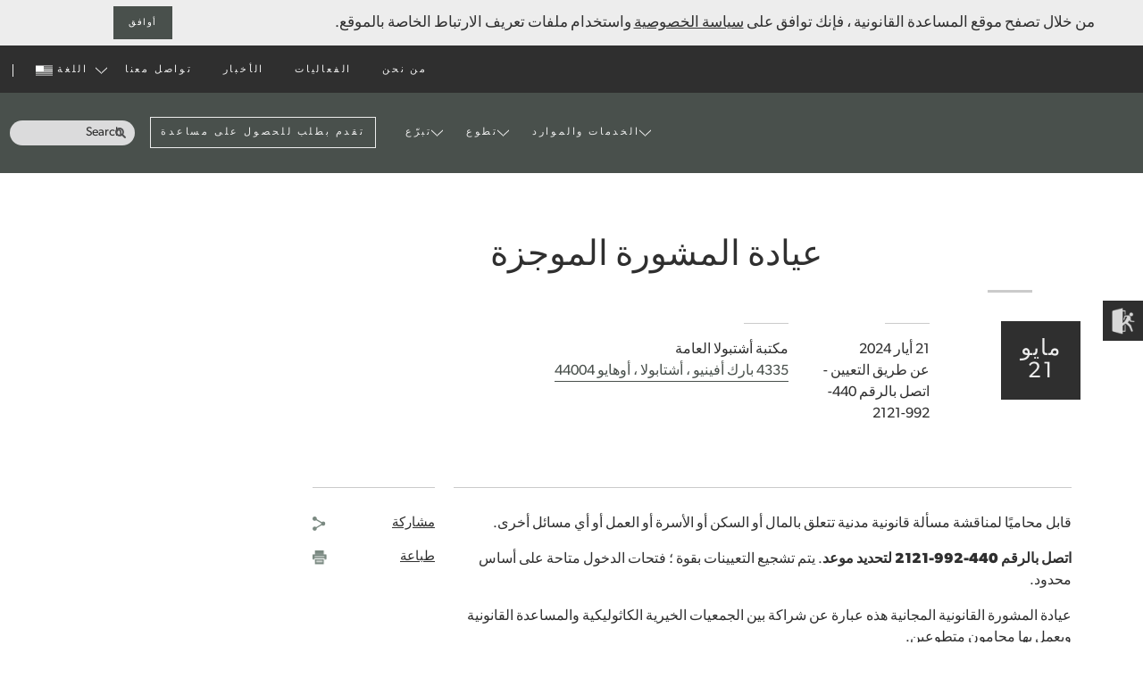

--- FILE ---
content_type: text/html; charset=utf-8
request_url: https://lasclev.org/ar/05212024/
body_size: 28425
content:
<!DOCTYPE html><!--[if lt IE 7]><html class="no-js no-svg ie ie6 lt-ie9 lt-ie8 lt-ie7" dir="rtl" lang="en-US"> <![endif]--><!--[if IE 7]><html class="no-js no-svg ie ie7 lt-ie9 lt-ie8" dir="rtl" lang="en-US"> <![endif]--><!--[if IE 8]><html class="no-js no-svg ie ie8 lt-ie9" dir="rtl" lang="en-US"> <![endif]--><!--[if gt IE 8]><!--><html class="no-js no-svg" dir="rtl" lang="ar"><!--<![endif]--><head>
    <link rel="stylesheet" href="https://lasclev.org/wp-content/themes/legalaid2019/static/styles/css/main.css" type="text/css">
    <meta charset="utf-8">
    <meta http-equiv="Content-Type" content="text/html; charset=utf-8">
    <meta http-equiv="X-UA-Compatible" content="IE=edge"><script type="text/javascript">(window.NREUM||(NREUM={})).init={ajax:{deny_list:["bam.nr-data.net"]},feature_flags:["soft_nav"]};(window.NREUM||(NREUM={})).loader_config={licenseKey:"8dbc55d3b6",applicationID:"98994599",browserID:"105376875"};;/*! For license information please see nr-loader-rum-1.307.0.min.js.LICENSE.txt */
(()=>{var e,t,r={163:(e,t,r)=>{"use strict";r.d(t,{j:()=>E});var n=r(384),i=r(1741);var a=r(2555);r(860).K7.genericEvents;const s="experimental.resources",o="register",c=e=>{if(!e||"string"!=typeof e)return!1;try{document.createDocumentFragment().querySelector(e)}catch{return!1}return!0};var d=r(2614),u=r(944),l=r(8122);const f="[data-nr-mask]",g=e=>(0,l.a)(e,(()=>{const e={feature_flags:[],experimental:{allow_registered_children:!1,resources:!1},mask_selector:"*",block_selector:"[data-nr-block]",mask_input_options:{color:!1,date:!1,"datetime-local":!1,email:!1,month:!1,number:!1,range:!1,search:!1,tel:!1,text:!1,time:!1,url:!1,week:!1,textarea:!1,select:!1,password:!0}};return{ajax:{deny_list:void 0,block_internal:!0,enabled:!0,autoStart:!0},api:{get allow_registered_children(){return e.feature_flags.includes(o)||e.experimental.allow_registered_children},set allow_registered_children(t){e.experimental.allow_registered_children=t},duplicate_registered_data:!1},browser_consent_mode:{enabled:!1},distributed_tracing:{enabled:void 0,exclude_newrelic_header:void 0,cors_use_newrelic_header:void 0,cors_use_tracecontext_headers:void 0,allowed_origins:void 0},get feature_flags(){return e.feature_flags},set feature_flags(t){e.feature_flags=t},generic_events:{enabled:!0,autoStart:!0},harvest:{interval:30},jserrors:{enabled:!0,autoStart:!0},logging:{enabled:!0,autoStart:!0},metrics:{enabled:!0,autoStart:!0},obfuscate:void 0,page_action:{enabled:!0},page_view_event:{enabled:!0,autoStart:!0},page_view_timing:{enabled:!0,autoStart:!0},performance:{capture_marks:!1,capture_measures:!1,capture_detail:!0,resources:{get enabled(){return e.feature_flags.includes(s)||e.experimental.resources},set enabled(t){e.experimental.resources=t},asset_types:[],first_party_domains:[],ignore_newrelic:!0}},privacy:{cookies_enabled:!0},proxy:{assets:void 0,beacon:void 0},session:{expiresMs:d.wk,inactiveMs:d.BB},session_replay:{autoStart:!0,enabled:!1,preload:!1,sampling_rate:10,error_sampling_rate:100,collect_fonts:!1,inline_images:!1,fix_stylesheets:!0,mask_all_inputs:!0,get mask_text_selector(){return e.mask_selector},set mask_text_selector(t){c(t)?e.mask_selector="".concat(t,",").concat(f):""===t||null===t?e.mask_selector=f:(0,u.R)(5,t)},get block_class(){return"nr-block"},get ignore_class(){return"nr-ignore"},get mask_text_class(){return"nr-mask"},get block_selector(){return e.block_selector},set block_selector(t){c(t)?e.block_selector+=",".concat(t):""!==t&&(0,u.R)(6,t)},get mask_input_options(){return e.mask_input_options},set mask_input_options(t){t&&"object"==typeof t?e.mask_input_options={...t,password:!0}:(0,u.R)(7,t)}},session_trace:{enabled:!0,autoStart:!0},soft_navigations:{enabled:!0,autoStart:!0},spa:{enabled:!0,autoStart:!0},ssl:void 0,user_actions:{enabled:!0,elementAttributes:["id","className","tagName","type"]}}})());var p=r(6154),m=r(9324);let h=0;const v={buildEnv:m.F3,distMethod:m.Xs,version:m.xv,originTime:p.WN},b={consented:!1},y={appMetadata:{},get consented(){return this.session?.state?.consent||b.consented},set consented(e){b.consented=e},customTransaction:void 0,denyList:void 0,disabled:!1,harvester:void 0,isolatedBacklog:!1,isRecording:!1,loaderType:void 0,maxBytes:3e4,obfuscator:void 0,onerror:void 0,ptid:void 0,releaseIds:{},session:void 0,timeKeeper:void 0,registeredEntities:[],jsAttributesMetadata:{bytes:0},get harvestCount(){return++h}},_=e=>{const t=(0,l.a)(e,y),r=Object.keys(v).reduce((e,t)=>(e[t]={value:v[t],writable:!1,configurable:!0,enumerable:!0},e),{});return Object.defineProperties(t,r)};var w=r(5701);const x=e=>{const t=e.startsWith("http");e+="/",r.p=t?e:"https://"+e};var R=r(7836),k=r(3241);const A={accountID:void 0,trustKey:void 0,agentID:void 0,licenseKey:void 0,applicationID:void 0,xpid:void 0},S=e=>(0,l.a)(e,A),T=new Set;function E(e,t={},r,s){let{init:o,info:c,loader_config:d,runtime:u={},exposed:l=!0}=t;if(!c){const e=(0,n.pV)();o=e.init,c=e.info,d=e.loader_config}e.init=g(o||{}),e.loader_config=S(d||{}),c.jsAttributes??={},p.bv&&(c.jsAttributes.isWorker=!0),e.info=(0,a.D)(c);const f=e.init,m=[c.beacon,c.errorBeacon];T.has(e.agentIdentifier)||(f.proxy.assets&&(x(f.proxy.assets),m.push(f.proxy.assets)),f.proxy.beacon&&m.push(f.proxy.beacon),e.beacons=[...m],function(e){const t=(0,n.pV)();Object.getOwnPropertyNames(i.W.prototype).forEach(r=>{const n=i.W.prototype[r];if("function"!=typeof n||"constructor"===n)return;let a=t[r];e[r]&&!1!==e.exposed&&"micro-agent"!==e.runtime?.loaderType&&(t[r]=(...t)=>{const n=e[r](...t);return a?a(...t):n})})}(e),(0,n.US)("activatedFeatures",w.B)),u.denyList=[...f.ajax.deny_list||[],...f.ajax.block_internal?m:[]],u.ptid=e.agentIdentifier,u.loaderType=r,e.runtime=_(u),T.has(e.agentIdentifier)||(e.ee=R.ee.get(e.agentIdentifier),e.exposed=l,(0,k.W)({agentIdentifier:e.agentIdentifier,drained:!!w.B?.[e.agentIdentifier],type:"lifecycle",name:"initialize",feature:void 0,data:e.config})),T.add(e.agentIdentifier)}},384:(e,t,r)=>{"use strict";r.d(t,{NT:()=>s,US:()=>u,Zm:()=>o,bQ:()=>d,dV:()=>c,pV:()=>l});var n=r(6154),i=r(1863),a=r(1910);const s={beacon:"bam.nr-data.net",errorBeacon:"bam.nr-data.net"};function o(){return n.gm.NREUM||(n.gm.NREUM={}),void 0===n.gm.newrelic&&(n.gm.newrelic=n.gm.NREUM),n.gm.NREUM}function c(){let e=o();return e.o||(e.o={ST:n.gm.setTimeout,SI:n.gm.setImmediate||n.gm.setInterval,CT:n.gm.clearTimeout,XHR:n.gm.XMLHttpRequest,REQ:n.gm.Request,EV:n.gm.Event,PR:n.gm.Promise,MO:n.gm.MutationObserver,FETCH:n.gm.fetch,WS:n.gm.WebSocket},(0,a.i)(...Object.values(e.o))),e}function d(e,t){let r=o();r.initializedAgents??={},t.initializedAt={ms:(0,i.t)(),date:new Date},r.initializedAgents[e]=t}function u(e,t){o()[e]=t}function l(){return function(){let e=o();const t=e.info||{};e.info={beacon:s.beacon,errorBeacon:s.errorBeacon,...t}}(),function(){let e=o();const t=e.init||{};e.init={...t}}(),c(),function(){let e=o();const t=e.loader_config||{};e.loader_config={...t}}(),o()}},782:(e,t,r)=>{"use strict";r.d(t,{T:()=>n});const n=r(860).K7.pageViewTiming},860:(e,t,r)=>{"use strict";r.d(t,{$J:()=>u,K7:()=>c,P3:()=>d,XX:()=>i,Yy:()=>o,df:()=>a,qY:()=>n,v4:()=>s});const n="events",i="jserrors",a="browser/blobs",s="rum",o="browser/logs",c={ajax:"ajax",genericEvents:"generic_events",jserrors:i,logging:"logging",metrics:"metrics",pageAction:"page_action",pageViewEvent:"page_view_event",pageViewTiming:"page_view_timing",sessionReplay:"session_replay",sessionTrace:"session_trace",softNav:"soft_navigations",spa:"spa"},d={[c.pageViewEvent]:1,[c.pageViewTiming]:2,[c.metrics]:3,[c.jserrors]:4,[c.spa]:5,[c.ajax]:6,[c.sessionTrace]:7,[c.softNav]:8,[c.sessionReplay]:9,[c.logging]:10,[c.genericEvents]:11},u={[c.pageViewEvent]:s,[c.pageViewTiming]:n,[c.ajax]:n,[c.spa]:n,[c.softNav]:n,[c.metrics]:i,[c.jserrors]:i,[c.sessionTrace]:a,[c.sessionReplay]:a,[c.logging]:o,[c.genericEvents]:"ins"}},944:(e,t,r)=>{"use strict";r.d(t,{R:()=>i});var n=r(3241);function i(e,t){"function"==typeof console.debug&&(console.debug("New Relic Warning: https://github.com/newrelic/newrelic-browser-agent/blob/main/docs/warning-codes.md#".concat(e),t),(0,n.W)({agentIdentifier:null,drained:null,type:"data",name:"warn",feature:"warn",data:{code:e,secondary:t}}))}},1687:(e,t,r)=>{"use strict";r.d(t,{Ak:()=>d,Ze:()=>f,x3:()=>u});var n=r(3241),i=r(7836),a=r(3606),s=r(860),o=r(2646);const c={};function d(e,t){const r={staged:!1,priority:s.P3[t]||0};l(e),c[e].get(t)||c[e].set(t,r)}function u(e,t){e&&c[e]&&(c[e].get(t)&&c[e].delete(t),p(e,t,!1),c[e].size&&g(e))}function l(e){if(!e)throw new Error("agentIdentifier required");c[e]||(c[e]=new Map)}function f(e="",t="feature",r=!1){if(l(e),!e||!c[e].get(t)||r)return p(e,t);c[e].get(t).staged=!0,g(e)}function g(e){const t=Array.from(c[e]);t.every(([e,t])=>t.staged)&&(t.sort((e,t)=>e[1].priority-t[1].priority),t.forEach(([t])=>{c[e].delete(t),p(e,t)}))}function p(e,t,r=!0){const s=e?i.ee.get(e):i.ee,c=a.i.handlers;if(!s.aborted&&s.backlog&&c){if((0,n.W)({agentIdentifier:e,type:"lifecycle",name:"drain",feature:t}),r){const e=s.backlog[t],r=c[t];if(r){for(let t=0;e&&t<e.length;++t)m(e[t],r);Object.entries(r).forEach(([e,t])=>{Object.values(t||{}).forEach(t=>{t[0]?.on&&t[0]?.context()instanceof o.y&&t[0].on(e,t[1])})})}}s.isolatedBacklog||delete c[t],s.backlog[t]=null,s.emit("drain-"+t,[])}}function m(e,t){var r=e[1];Object.values(t[r]||{}).forEach(t=>{var r=e[0];if(t[0]===r){var n=t[1],i=e[3],a=e[2];n.apply(i,a)}})}},1738:(e,t,r)=>{"use strict";r.d(t,{U:()=>g,Y:()=>f});var n=r(3241),i=r(9908),a=r(1863),s=r(944),o=r(5701),c=r(3969),d=r(8362),u=r(860),l=r(4261);function f(e,t,r,a){const f=a||r;!f||f[e]&&f[e]!==d.d.prototype[e]||(f[e]=function(){(0,i.p)(c.xV,["API/"+e+"/called"],void 0,u.K7.metrics,r.ee),(0,n.W)({agentIdentifier:r.agentIdentifier,drained:!!o.B?.[r.agentIdentifier],type:"data",name:"api",feature:l.Pl+e,data:{}});try{return t.apply(this,arguments)}catch(e){(0,s.R)(23,e)}})}function g(e,t,r,n,s){const o=e.info;null===r?delete o.jsAttributes[t]:o.jsAttributes[t]=r,(s||null===r)&&(0,i.p)(l.Pl+n,[(0,a.t)(),t,r],void 0,"session",e.ee)}},1741:(e,t,r)=>{"use strict";r.d(t,{W:()=>a});var n=r(944),i=r(4261);class a{#e(e,...t){if(this[e]!==a.prototype[e])return this[e](...t);(0,n.R)(35,e)}addPageAction(e,t){return this.#e(i.hG,e,t)}register(e){return this.#e(i.eY,e)}recordCustomEvent(e,t){return this.#e(i.fF,e,t)}setPageViewName(e,t){return this.#e(i.Fw,e,t)}setCustomAttribute(e,t,r){return this.#e(i.cD,e,t,r)}noticeError(e,t){return this.#e(i.o5,e,t)}setUserId(e,t=!1){return this.#e(i.Dl,e,t)}setApplicationVersion(e){return this.#e(i.nb,e)}setErrorHandler(e){return this.#e(i.bt,e)}addRelease(e,t){return this.#e(i.k6,e,t)}log(e,t){return this.#e(i.$9,e,t)}start(){return this.#e(i.d3)}finished(e){return this.#e(i.BL,e)}recordReplay(){return this.#e(i.CH)}pauseReplay(){return this.#e(i.Tb)}addToTrace(e){return this.#e(i.U2,e)}setCurrentRouteName(e){return this.#e(i.PA,e)}interaction(e){return this.#e(i.dT,e)}wrapLogger(e,t,r){return this.#e(i.Wb,e,t,r)}measure(e,t){return this.#e(i.V1,e,t)}consent(e){return this.#e(i.Pv,e)}}},1863:(e,t,r)=>{"use strict";function n(){return Math.floor(performance.now())}r.d(t,{t:()=>n})},1910:(e,t,r)=>{"use strict";r.d(t,{i:()=>a});var n=r(944);const i=new Map;function a(...e){return e.every(e=>{if(i.has(e))return i.get(e);const t="function"==typeof e?e.toString():"",r=t.includes("[native code]"),a=t.includes("nrWrapper");return r||a||(0,n.R)(64,e?.name||t),i.set(e,r),r})}},2555:(e,t,r)=>{"use strict";r.d(t,{D:()=>o,f:()=>s});var n=r(384),i=r(8122);const a={beacon:n.NT.beacon,errorBeacon:n.NT.errorBeacon,licenseKey:void 0,applicationID:void 0,sa:void 0,queueTime:void 0,applicationTime:void 0,ttGuid:void 0,user:void 0,account:void 0,product:void 0,extra:void 0,jsAttributes:{},userAttributes:void 0,atts:void 0,transactionName:void 0,tNamePlain:void 0};function s(e){try{return!!e.licenseKey&&!!e.errorBeacon&&!!e.applicationID}catch(e){return!1}}const o=e=>(0,i.a)(e,a)},2614:(e,t,r)=>{"use strict";r.d(t,{BB:()=>s,H3:()=>n,g:()=>d,iL:()=>c,tS:()=>o,uh:()=>i,wk:()=>a});const n="NRBA",i="SESSION",a=144e5,s=18e5,o={STARTED:"session-started",PAUSE:"session-pause",RESET:"session-reset",RESUME:"session-resume",UPDATE:"session-update"},c={SAME_TAB:"same-tab",CROSS_TAB:"cross-tab"},d={OFF:0,FULL:1,ERROR:2}},2646:(e,t,r)=>{"use strict";r.d(t,{y:()=>n});class n{constructor(e){this.contextId=e}}},2843:(e,t,r)=>{"use strict";r.d(t,{G:()=>a,u:()=>i});var n=r(3878);function i(e,t=!1,r,i){(0,n.DD)("visibilitychange",function(){if(t)return void("hidden"===document.visibilityState&&e());e(document.visibilityState)},r,i)}function a(e,t,r){(0,n.sp)("pagehide",e,t,r)}},3241:(e,t,r)=>{"use strict";r.d(t,{W:()=>a});var n=r(6154);const i="newrelic";function a(e={}){try{n.gm.dispatchEvent(new CustomEvent(i,{detail:e}))}catch(e){}}},3606:(e,t,r)=>{"use strict";r.d(t,{i:()=>a});var n=r(9908);a.on=s;var i=a.handlers={};function a(e,t,r,a){s(a||n.d,i,e,t,r)}function s(e,t,r,i,a){a||(a="feature"),e||(e=n.d);var s=t[a]=t[a]||{};(s[r]=s[r]||[]).push([e,i])}},3878:(e,t,r)=>{"use strict";function n(e,t){return{capture:e,passive:!1,signal:t}}function i(e,t,r=!1,i){window.addEventListener(e,t,n(r,i))}function a(e,t,r=!1,i){document.addEventListener(e,t,n(r,i))}r.d(t,{DD:()=>a,jT:()=>n,sp:()=>i})},3969:(e,t,r)=>{"use strict";r.d(t,{TZ:()=>n,XG:()=>o,rs:()=>i,xV:()=>s,z_:()=>a});const n=r(860).K7.metrics,i="sm",a="cm",s="storeSupportabilityMetrics",o="storeEventMetrics"},4234:(e,t,r)=>{"use strict";r.d(t,{W:()=>a});var n=r(7836),i=r(1687);class a{constructor(e,t){this.agentIdentifier=e,this.ee=n.ee.get(e),this.featureName=t,this.blocked=!1}deregisterDrain(){(0,i.x3)(this.agentIdentifier,this.featureName)}}},4261:(e,t,r)=>{"use strict";r.d(t,{$9:()=>d,BL:()=>o,CH:()=>g,Dl:()=>_,Fw:()=>y,PA:()=>h,Pl:()=>n,Pv:()=>k,Tb:()=>l,U2:()=>a,V1:()=>R,Wb:()=>x,bt:()=>b,cD:()=>v,d3:()=>w,dT:()=>c,eY:()=>p,fF:()=>f,hG:()=>i,k6:()=>s,nb:()=>m,o5:()=>u});const n="api-",i="addPageAction",a="addToTrace",s="addRelease",o="finished",c="interaction",d="log",u="noticeError",l="pauseReplay",f="recordCustomEvent",g="recordReplay",p="register",m="setApplicationVersion",h="setCurrentRouteName",v="setCustomAttribute",b="setErrorHandler",y="setPageViewName",_="setUserId",w="start",x="wrapLogger",R="measure",k="consent"},5289:(e,t,r)=>{"use strict";r.d(t,{GG:()=>s,Qr:()=>c,sB:()=>o});var n=r(3878),i=r(6389);function a(){return"undefined"==typeof document||"complete"===document.readyState}function s(e,t){if(a())return e();const r=(0,i.J)(e),s=setInterval(()=>{a()&&(clearInterval(s),r())},500);(0,n.sp)("load",r,t)}function o(e){if(a())return e();(0,n.DD)("DOMContentLoaded",e)}function c(e){if(a())return e();(0,n.sp)("popstate",e)}},5607:(e,t,r)=>{"use strict";r.d(t,{W:()=>n});const n=(0,r(9566).bz)()},5701:(e,t,r)=>{"use strict";r.d(t,{B:()=>a,t:()=>s});var n=r(3241);const i=new Set,a={};function s(e,t){const r=t.agentIdentifier;a[r]??={},e&&"object"==typeof e&&(i.has(r)||(t.ee.emit("rumresp",[e]),a[r]=e,i.add(r),(0,n.W)({agentIdentifier:r,loaded:!0,drained:!0,type:"lifecycle",name:"load",feature:void 0,data:e})))}},6154:(e,t,r)=>{"use strict";r.d(t,{OF:()=>c,RI:()=>i,WN:()=>u,bv:()=>a,eN:()=>l,gm:()=>s,mw:()=>o,sb:()=>d});var n=r(1863);const i="undefined"!=typeof window&&!!window.document,a="undefined"!=typeof WorkerGlobalScope&&("undefined"!=typeof self&&self instanceof WorkerGlobalScope&&self.navigator instanceof WorkerNavigator||"undefined"!=typeof globalThis&&globalThis instanceof WorkerGlobalScope&&globalThis.navigator instanceof WorkerNavigator),s=i?window:"undefined"!=typeof WorkerGlobalScope&&("undefined"!=typeof self&&self instanceof WorkerGlobalScope&&self||"undefined"!=typeof globalThis&&globalThis instanceof WorkerGlobalScope&&globalThis),o=Boolean("hidden"===s?.document?.visibilityState),c=/iPad|iPhone|iPod/.test(s.navigator?.userAgent),d=c&&"undefined"==typeof SharedWorker,u=((()=>{const e=s.navigator?.userAgent?.match(/Firefox[/\s](\d+\.\d+)/);Array.isArray(e)&&e.length>=2&&e[1]})(),Date.now()-(0,n.t)()),l=()=>"undefined"!=typeof PerformanceNavigationTiming&&s?.performance?.getEntriesByType("navigation")?.[0]?.responseStart},6389:(e,t,r)=>{"use strict";function n(e,t=500,r={}){const n=r?.leading||!1;let i;return(...r)=>{n&&void 0===i&&(e.apply(this,r),i=setTimeout(()=>{i=clearTimeout(i)},t)),n||(clearTimeout(i),i=setTimeout(()=>{e.apply(this,r)},t))}}function i(e){let t=!1;return(...r)=>{t||(t=!0,e.apply(this,r))}}r.d(t,{J:()=>i,s:()=>n})},6630:(e,t,r)=>{"use strict";r.d(t,{T:()=>n});const n=r(860).K7.pageViewEvent},7699:(e,t,r)=>{"use strict";r.d(t,{It:()=>a,KC:()=>o,No:()=>i,qh:()=>s});var n=r(860);const i=16e3,a=1e6,s="SESSION_ERROR",o={[n.K7.logging]:!0,[n.K7.genericEvents]:!1,[n.K7.jserrors]:!1,[n.K7.ajax]:!1}},7836:(e,t,r)=>{"use strict";r.d(t,{P:()=>o,ee:()=>c});var n=r(384),i=r(8990),a=r(2646),s=r(5607);const o="nr@context:".concat(s.W),c=function e(t,r){var n={},s={},u={},l=!1;try{l=16===r.length&&d.initializedAgents?.[r]?.runtime.isolatedBacklog}catch(e){}var f={on:p,addEventListener:p,removeEventListener:function(e,t){var r=n[e];if(!r)return;for(var i=0;i<r.length;i++)r[i]===t&&r.splice(i,1)},emit:function(e,r,n,i,a){!1!==a&&(a=!0);if(c.aborted&&!i)return;t&&a&&t.emit(e,r,n);var o=g(n);m(e).forEach(e=>{e.apply(o,r)});var d=v()[s[e]];d&&d.push([f,e,r,o]);return o},get:h,listeners:m,context:g,buffer:function(e,t){const r=v();if(t=t||"feature",f.aborted)return;Object.entries(e||{}).forEach(([e,n])=>{s[n]=t,t in r||(r[t]=[])})},abort:function(){f._aborted=!0,Object.keys(f.backlog).forEach(e=>{delete f.backlog[e]})},isBuffering:function(e){return!!v()[s[e]]},debugId:r,backlog:l?{}:t&&"object"==typeof t.backlog?t.backlog:{},isolatedBacklog:l};return Object.defineProperty(f,"aborted",{get:()=>{let e=f._aborted||!1;return e||(t&&(e=t.aborted),e)}}),f;function g(e){return e&&e instanceof a.y?e:e?(0,i.I)(e,o,()=>new a.y(o)):new a.y(o)}function p(e,t){n[e]=m(e).concat(t)}function m(e){return n[e]||[]}function h(t){return u[t]=u[t]||e(f,t)}function v(){return f.backlog}}(void 0,"globalEE"),d=(0,n.Zm)();d.ee||(d.ee=c)},8122:(e,t,r)=>{"use strict";r.d(t,{a:()=>i});var n=r(944);function i(e,t){try{if(!e||"object"!=typeof e)return(0,n.R)(3);if(!t||"object"!=typeof t)return(0,n.R)(4);const r=Object.create(Object.getPrototypeOf(t),Object.getOwnPropertyDescriptors(t)),a=0===Object.keys(r).length?e:r;for(let s in a)if(void 0!==e[s])try{if(null===e[s]){r[s]=null;continue}Array.isArray(e[s])&&Array.isArray(t[s])?r[s]=Array.from(new Set([...e[s],...t[s]])):"object"==typeof e[s]&&"object"==typeof t[s]?r[s]=i(e[s],t[s]):r[s]=e[s]}catch(e){r[s]||(0,n.R)(1,e)}return r}catch(e){(0,n.R)(2,e)}}},8362:(e,t,r)=>{"use strict";r.d(t,{d:()=>a});var n=r(9566),i=r(1741);class a extends i.W{agentIdentifier=(0,n.LA)(16)}},8374:(e,t,r)=>{r.nc=(()=>{try{return document?.currentScript?.nonce}catch(e){}return""})()},8990:(e,t,r)=>{"use strict";r.d(t,{I:()=>i});var n=Object.prototype.hasOwnProperty;function i(e,t,r){if(n.call(e,t))return e[t];var i=r();if(Object.defineProperty&&Object.keys)try{return Object.defineProperty(e,t,{value:i,writable:!0,enumerable:!1}),i}catch(e){}return e[t]=i,i}},9324:(e,t,r)=>{"use strict";r.d(t,{F3:()=>i,Xs:()=>a,xv:()=>n});const n="1.307.0",i="PROD",a="CDN"},9566:(e,t,r)=>{"use strict";r.d(t,{LA:()=>o,bz:()=>s});var n=r(6154);const i="xxxxxxxx-xxxx-4xxx-yxxx-xxxxxxxxxxxx";function a(e,t){return e?15&e[t]:16*Math.random()|0}function s(){const e=n.gm?.crypto||n.gm?.msCrypto;let t,r=0;return e&&e.getRandomValues&&(t=e.getRandomValues(new Uint8Array(30))),i.split("").map(e=>"x"===e?a(t,r++).toString(16):"y"===e?(3&a()|8).toString(16):e).join("")}function o(e){const t=n.gm?.crypto||n.gm?.msCrypto;let r,i=0;t&&t.getRandomValues&&(r=t.getRandomValues(new Uint8Array(e)));const s=[];for(var o=0;o<e;o++)s.push(a(r,i++).toString(16));return s.join("")}},9908:(e,t,r)=>{"use strict";r.d(t,{d:()=>n,p:()=>i});var n=r(7836).ee.get("handle");function i(e,t,r,i,a){a?(a.buffer([e],i),a.emit(e,t,r)):(n.buffer([e],i),n.emit(e,t,r))}}},n={};function i(e){var t=n[e];if(void 0!==t)return t.exports;var a=n[e]={exports:{}};return r[e](a,a.exports,i),a.exports}i.m=r,i.d=(e,t)=>{for(var r in t)i.o(t,r)&&!i.o(e,r)&&Object.defineProperty(e,r,{enumerable:!0,get:t[r]})},i.f={},i.e=e=>Promise.all(Object.keys(i.f).reduce((t,r)=>(i.f[r](e,t),t),[])),i.u=e=>"nr-rum-1.307.0.min.js",i.o=(e,t)=>Object.prototype.hasOwnProperty.call(e,t),e={},t="NRBA-1.307.0.PROD:",i.l=(r,n,a,s)=>{if(e[r])e[r].push(n);else{var o,c;if(void 0!==a)for(var d=document.getElementsByTagName("script"),u=0;u<d.length;u++){var l=d[u];if(l.getAttribute("src")==r||l.getAttribute("data-webpack")==t+a){o=l;break}}if(!o){c=!0;var f={296:"sha512-3EXXyZqgAupfCzApe8jx8MLgGn3TbzhyI1Jve2HiIeHZU3eYpQT4hF0fMRkBBDdQT8+b9YmzmeYUZ4Q/8KBSNg=="};(o=document.createElement("script")).charset="utf-8",i.nc&&o.setAttribute("nonce",i.nc),o.setAttribute("data-webpack",t+a),o.src=r,0!==o.src.indexOf(window.location.origin+"/")&&(o.crossOrigin="anonymous"),f[s]&&(o.integrity=f[s])}e[r]=[n];var g=(t,n)=>{o.onerror=o.onload=null,clearTimeout(p);var i=e[r];if(delete e[r],o.parentNode&&o.parentNode.removeChild(o),i&&i.forEach(e=>e(n)),t)return t(n)},p=setTimeout(g.bind(null,void 0,{type:"timeout",target:o}),12e4);o.onerror=g.bind(null,o.onerror),o.onload=g.bind(null,o.onload),c&&document.head.appendChild(o)}},i.r=e=>{"undefined"!=typeof Symbol&&Symbol.toStringTag&&Object.defineProperty(e,Symbol.toStringTag,{value:"Module"}),Object.defineProperty(e,"__esModule",{value:!0})},i.p="https://js-agent.newrelic.com/",(()=>{var e={374:0,840:0};i.f.j=(t,r)=>{var n=i.o(e,t)?e[t]:void 0;if(0!==n)if(n)r.push(n[2]);else{var a=new Promise((r,i)=>n=e[t]=[r,i]);r.push(n[2]=a);var s=i.p+i.u(t),o=new Error;i.l(s,r=>{if(i.o(e,t)&&(0!==(n=e[t])&&(e[t]=void 0),n)){var a=r&&("load"===r.type?"missing":r.type),s=r&&r.target&&r.target.src;o.message="Loading chunk "+t+" failed: ("+a+": "+s+")",o.name="ChunkLoadError",o.type=a,o.request=s,n[1](o)}},"chunk-"+t,t)}};var t=(t,r)=>{var n,a,[s,o,c]=r,d=0;if(s.some(t=>0!==e[t])){for(n in o)i.o(o,n)&&(i.m[n]=o[n]);if(c)c(i)}for(t&&t(r);d<s.length;d++)a=s[d],i.o(e,a)&&e[a]&&e[a][0](),e[a]=0},r=self["webpackChunk:NRBA-1.307.0.PROD"]=self["webpackChunk:NRBA-1.307.0.PROD"]||[];r.forEach(t.bind(null,0)),r.push=t.bind(null,r.push.bind(r))})(),(()=>{"use strict";i(8374);var e=i(8362),t=i(860);const r=Object.values(t.K7);var n=i(163);var a=i(9908),s=i(1863),o=i(4261),c=i(1738);var d=i(1687),u=i(4234),l=i(5289),f=i(6154),g=i(944),p=i(384);const m=e=>f.RI&&!0===e?.privacy.cookies_enabled;function h(e){return!!(0,p.dV)().o.MO&&m(e)&&!0===e?.session_trace.enabled}var v=i(6389),b=i(7699);class y extends u.W{constructor(e,t){super(e.agentIdentifier,t),this.agentRef=e,this.abortHandler=void 0,this.featAggregate=void 0,this.loadedSuccessfully=void 0,this.onAggregateImported=new Promise(e=>{this.loadedSuccessfully=e}),this.deferred=Promise.resolve(),!1===e.init[this.featureName].autoStart?this.deferred=new Promise((t,r)=>{this.ee.on("manual-start-all",(0,v.J)(()=>{(0,d.Ak)(e.agentIdentifier,this.featureName),t()}))}):(0,d.Ak)(e.agentIdentifier,t)}importAggregator(e,t,r={}){if(this.featAggregate)return;const n=async()=>{let n;await this.deferred;try{if(m(e.init)){const{setupAgentSession:t}=await i.e(296).then(i.bind(i,3305));n=t(e)}}catch(e){(0,g.R)(20,e),this.ee.emit("internal-error",[e]),(0,a.p)(b.qh,[e],void 0,this.featureName,this.ee)}try{if(!this.#t(this.featureName,n,e.init))return(0,d.Ze)(this.agentIdentifier,this.featureName),void this.loadedSuccessfully(!1);const{Aggregate:i}=await t();this.featAggregate=new i(e,r),e.runtime.harvester.initializedAggregates.push(this.featAggregate),this.loadedSuccessfully(!0)}catch(e){(0,g.R)(34,e),this.abortHandler?.(),(0,d.Ze)(this.agentIdentifier,this.featureName,!0),this.loadedSuccessfully(!1),this.ee&&this.ee.abort()}};f.RI?(0,l.GG)(()=>n(),!0):n()}#t(e,r,n){if(this.blocked)return!1;switch(e){case t.K7.sessionReplay:return h(n)&&!!r;case t.K7.sessionTrace:return!!r;default:return!0}}}var _=i(6630),w=i(2614),x=i(3241);class R extends y{static featureName=_.T;constructor(e){var t;super(e,_.T),this.setupInspectionEvents(e.agentIdentifier),t=e,(0,c.Y)(o.Fw,function(e,r){"string"==typeof e&&("/"!==e.charAt(0)&&(e="/"+e),t.runtime.customTransaction=(r||"http://custom.transaction")+e,(0,a.p)(o.Pl+o.Fw,[(0,s.t)()],void 0,void 0,t.ee))},t),this.importAggregator(e,()=>i.e(296).then(i.bind(i,3943)))}setupInspectionEvents(e){const t=(t,r)=>{t&&(0,x.W)({agentIdentifier:e,timeStamp:t.timeStamp,loaded:"complete"===t.target.readyState,type:"window",name:r,data:t.target.location+""})};(0,l.sB)(e=>{t(e,"DOMContentLoaded")}),(0,l.GG)(e=>{t(e,"load")}),(0,l.Qr)(e=>{t(e,"navigate")}),this.ee.on(w.tS.UPDATE,(t,r)=>{(0,x.W)({agentIdentifier:e,type:"lifecycle",name:"session",data:r})})}}class k extends e.d{constructor(e){var t;(super(),f.gm)?(this.features={},(0,p.bQ)(this.agentIdentifier,this),this.desiredFeatures=new Set(e.features||[]),this.desiredFeatures.add(R),(0,n.j)(this,e,e.loaderType||"agent"),t=this,(0,c.Y)(o.cD,function(e,r,n=!1){if("string"==typeof e){if(["string","number","boolean"].includes(typeof r)||null===r)return(0,c.U)(t,e,r,o.cD,n);(0,g.R)(40,typeof r)}else(0,g.R)(39,typeof e)},t),function(e){(0,c.Y)(o.Dl,function(t,r=!1){if("string"!=typeof t&&null!==t)return void(0,g.R)(41,typeof t);const n=e.info.jsAttributes["enduser.id"];r&&null!=n&&n!==t?(0,a.p)(o.Pl+"setUserIdAndResetSession",[t],void 0,"session",e.ee):(0,c.U)(e,"enduser.id",t,o.Dl,!0)},e)}(this),function(e){(0,c.Y)(o.nb,function(t){if("string"==typeof t||null===t)return(0,c.U)(e,"application.version",t,o.nb,!1);(0,g.R)(42,typeof t)},e)}(this),function(e){(0,c.Y)(o.d3,function(){e.ee.emit("manual-start-all")},e)}(this),function(e){(0,c.Y)(o.Pv,function(t=!0){if("boolean"==typeof t){if((0,a.p)(o.Pl+o.Pv,[t],void 0,"session",e.ee),e.runtime.consented=t,t){const t=e.features.page_view_event;t.onAggregateImported.then(e=>{const r=t.featAggregate;e&&!r.sentRum&&r.sendRum()})}}else(0,g.R)(65,typeof t)},e)}(this),this.run()):(0,g.R)(21)}get config(){return{info:this.info,init:this.init,loader_config:this.loader_config,runtime:this.runtime}}get api(){return this}run(){try{const e=function(e){const t={};return r.forEach(r=>{t[r]=!!e[r]?.enabled}),t}(this.init),n=[...this.desiredFeatures];n.sort((e,r)=>t.P3[e.featureName]-t.P3[r.featureName]),n.forEach(r=>{if(!e[r.featureName]&&r.featureName!==t.K7.pageViewEvent)return;if(r.featureName===t.K7.spa)return void(0,g.R)(67);const n=function(e){switch(e){case t.K7.ajax:return[t.K7.jserrors];case t.K7.sessionTrace:return[t.K7.ajax,t.K7.pageViewEvent];case t.K7.sessionReplay:return[t.K7.sessionTrace];case t.K7.pageViewTiming:return[t.K7.pageViewEvent];default:return[]}}(r.featureName).filter(e=>!(e in this.features));n.length>0&&(0,g.R)(36,{targetFeature:r.featureName,missingDependencies:n}),this.features[r.featureName]=new r(this)})}catch(e){(0,g.R)(22,e);for(const e in this.features)this.features[e].abortHandler?.();const t=(0,p.Zm)();delete t.initializedAgents[this.agentIdentifier]?.features,delete this.sharedAggregator;return t.ee.get(this.agentIdentifier).abort(),!1}}}var A=i(2843),S=i(782);class T extends y{static featureName=S.T;constructor(e){super(e,S.T),f.RI&&((0,A.u)(()=>(0,a.p)("docHidden",[(0,s.t)()],void 0,S.T,this.ee),!0),(0,A.G)(()=>(0,a.p)("winPagehide",[(0,s.t)()],void 0,S.T,this.ee)),this.importAggregator(e,()=>i.e(296).then(i.bind(i,2117))))}}var E=i(3969);class I extends y{static featureName=E.TZ;constructor(e){super(e,E.TZ),f.RI&&document.addEventListener("securitypolicyviolation",e=>{(0,a.p)(E.xV,["Generic/CSPViolation/Detected"],void 0,this.featureName,this.ee)}),this.importAggregator(e,()=>i.e(296).then(i.bind(i,9623)))}}new k({features:[R,T,I],loaderType:"lite"})})()})();</script>
    <meta name="viewport" content="width=device-width, initial-scale=1">
    <link rel="author" href="https://lasclev.org/wp-content/themes/legalaid2019/humans.txt">
    <link rel="pingback" href="https://lasclev.org/xmlrpc.php">
    <link rel="profile" href="http://gmpg.org/xfn/11">
    <meta name="robots" content="index, follow, max-image-preview:large, max-snippet:-1, max-video-preview:-1">
<link rel="alternate" hreflang="en" href="https://lasclev.org/05212024/">
<link rel="alternate" hreflang="af" href="https://lasclev.org/af/05212024/">
<link rel="alternate" hreflang="sq" href="https://lasclev.org/sq/05212024/">
<link rel="alternate" hreflang="am" href="https://lasclev.org/am/05212024/">
<link rel="alternate" hreflang="ar" href="https://lasclev.org/ar/05212024/">
<link rel="alternate" hreflang="hy" href="https://lasclev.org/hy/05212024/">
<link rel="alternate" hreflang="az" href="https://lasclev.org/az/05212024/">
<link rel="alternate" hreflang="eu" href="https://lasclev.org/eu/05212024/">
<link rel="alternate" hreflang="be" href="https://lasclev.org/be/05212024/">
<link rel="alternate" hreflang="bn" href="https://lasclev.org/bn/05212024/">
<link rel="alternate" hreflang="bs" href="https://lasclev.org/bs/05212024/">
<link rel="alternate" hreflang="bg" href="https://lasclev.org/bg/05212024/">
<link rel="alternate" hreflang="ca" href="https://lasclev.org/ca/05212024/">
<link rel="alternate" hreflang="ceb" href="https://lasclev.org/ceb/05212024/">
<link rel="alternate" hreflang="ny" href="https://lasclev.org/ny/05212024/">
<link rel="alternate" hreflang="zh-CN" href="https://lasclev.org/zh-CN/05212024/">
<link rel="alternate" hreflang="zh-TW" href="https://lasclev.org/zh-TW/05212024/">
<link rel="alternate" hreflang="co" href="https://lasclev.org/co/05212024/">
<link rel="alternate" hreflang="hr" href="https://lasclev.org/hr/05212024/">
<link rel="alternate" hreflang="cs" href="https://lasclev.org/cs/05212024/">
<link rel="alternate" hreflang="da" href="https://lasclev.org/da/05212024/">
<link rel="alternate" hreflang="nl" href="https://lasclev.org/nl/05212024/">
<link rel="alternate" hreflang="eo" href="https://lasclev.org/eo/05212024/">
<link rel="alternate" hreflang="et" href="https://lasclev.org/et/05212024/">
<link rel="alternate" hreflang="tl" href="https://lasclev.org/tl/05212024/">
<link rel="alternate" hreflang="fi" href="https://lasclev.org/fi/05212024/">
<link rel="alternate" hreflang="fr" href="https://lasclev.org/fr/05212024/">
<link rel="alternate" hreflang="fy" href="https://lasclev.org/fy/05212024/">
<link rel="alternate" hreflang="gl" href="https://lasclev.org/gl/05212024/">
<link rel="alternate" hreflang="ka" href="https://lasclev.org/ka/05212024/">
<link rel="alternate" hreflang="de" href="https://lasclev.org/de/05212024/">
<link rel="alternate" hreflang="el" href="https://lasclev.org/el/05212024/">
<link rel="alternate" hreflang="gu" href="https://lasclev.org/gu/05212024/">
<link rel="alternate" hreflang="ht" href="https://lasclev.org/ht/05212024/">
<link rel="alternate" hreflang="ha" href="https://lasclev.org/ha/05212024/">
<link rel="alternate" hreflang="haw" href="https://lasclev.org/haw/05212024/">
<link rel="alternate" hreflang="he" href="https://lasclev.org/iw/05212024/">
<link rel="alternate" hreflang="hi" href="https://lasclev.org/hi/05212024/">
<link rel="alternate" hreflang="hmn" href="https://lasclev.org/hmn/05212024/">
<link rel="alternate" hreflang="hu" href="https://lasclev.org/hu/05212024/">
<link rel="alternate" hreflang="is" href="https://lasclev.org/is/05212024/">
<link rel="alternate" hreflang="ig" href="https://lasclev.org/ig/05212024/">
<link rel="alternate" hreflang="id" href="https://lasclev.org/id/05212024/">
<link rel="alternate" hreflang="ga" href="https://lasclev.org/ga/05212024/">
<link rel="alternate" hreflang="it" href="https://lasclev.org/it/05212024/">
<link rel="alternate" hreflang="ja" href="https://lasclev.org/ja/05212024/">
<link rel="alternate" hreflang="jv" href="https://lasclev.org/jw/05212024/">
<link rel="alternate" hreflang="kn" href="https://lasclev.org/kn/05212024/">
<link rel="alternate" hreflang="kk" href="https://lasclev.org/kk/05212024/">
<link rel="alternate" hreflang="km" href="https://lasclev.org/km/05212024/">
<link rel="alternate" hreflang="ko" href="https://lasclev.org/ko/05212024/">
<link rel="alternate" hreflang="ku" href="https://lasclev.org/ku/05212024/">
<link rel="alternate" hreflang="ky" href="https://lasclev.org/ky/05212024/">
<link rel="alternate" hreflang="lo" href="https://lasclev.org/lo/05212024/">
<link rel="alternate" hreflang="la" href="https://lasclev.org/la/05212024/">
<link rel="alternate" hreflang="lv" href="https://lasclev.org/lv/05212024/">
<link rel="alternate" hreflang="lt" href="https://lasclev.org/lt/05212024/">
<link rel="alternate" hreflang="lb" href="https://lasclev.org/lb/05212024/">
<link rel="alternate" hreflang="mk" href="https://lasclev.org/mk/05212024/">
<link rel="alternate" hreflang="mg" href="https://lasclev.org/mg/05212024/">
<link rel="alternate" hreflang="ms" href="https://lasclev.org/ms/05212024/">
<link rel="alternate" hreflang="ml" href="https://lasclev.org/ml/05212024/">
<link rel="alternate" hreflang="mt" href="https://lasclev.org/mt/05212024/">
<link rel="alternate" hreflang="mi" href="https://lasclev.org/mi/05212024/">
<link rel="alternate" hreflang="mr" href="https://lasclev.org/mr/05212024/">
<link rel="alternate" hreflang="mn" href="https://lasclev.org/mn/05212024/">
<link rel="alternate" hreflang="my" href="https://lasclev.org/my/05212024/">
<link rel="alternate" hreflang="ne" href="https://lasclev.org/ne/05212024/">
<link rel="alternate" hreflang="no" href="https://lasclev.org/no/05212024/">
<link rel="alternate" hreflang="ps" href="https://lasclev.org/ps/05212024/">
<link rel="alternate" hreflang="fa" href="https://lasclev.org/fa/05212024/">
<link rel="alternate" hreflang="pl" href="https://lasclev.org/pl/05212024/">
<link rel="alternate" hreflang="pt" href="https://lasclev.org/pt/05212024/">
<link rel="alternate" hreflang="pa" href="https://lasclev.org/pa/05212024/">
<link rel="alternate" hreflang="ro" href="https://lasclev.org/ro/05212024/">
<link rel="alternate" hreflang="ru" href="https://lasclev.org/ru/05212024/">
<link rel="alternate" hreflang="sm" href="https://lasclev.org/sm/05212024/">
<link rel="alternate" hreflang="gd" href="https://lasclev.org/gd/05212024/">
<link rel="alternate" hreflang="sr" href="https://lasclev.org/sr/05212024/">
<link rel="alternate" hreflang="st" href="https://lasclev.org/st/05212024/">
<link rel="alternate" hreflang="sn" href="https://lasclev.org/sn/05212024/">
<link rel="alternate" hreflang="sd" href="https://lasclev.org/sd/05212024/">
<link rel="alternate" hreflang="si" href="https://lasclev.org/si/05212024/">
<link rel="alternate" hreflang="sk" href="https://lasclev.org/sk/05212024/">
<link rel="alternate" hreflang="sl" href="https://lasclev.org/sl/05212024/">
<link rel="alternate" hreflang="so" href="https://lasclev.org/so/05212024/">
<link rel="alternate" hreflang="es" href="https://lasclev.org/es/05212024/">
<link rel="alternate" hreflang="su" href="https://lasclev.org/su/05212024/">
<link rel="alternate" hreflang="sw" href="https://lasclev.org/sw/05212024/">
<link rel="alternate" hreflang="sv" href="https://lasclev.org/sv/05212024/">
<link rel="alternate" hreflang="tg" href="https://lasclev.org/tg/05212024/">
<link rel="alternate" hreflang="ta" href="https://lasclev.org/ta/05212024/">
<link rel="alternate" hreflang="te" href="https://lasclev.org/te/05212024/">
<link rel="alternate" hreflang="th" href="https://lasclev.org/th/05212024/">
<link rel="alternate" hreflang="tr" href="https://lasclev.org/tr/05212024/">
<link rel="alternate" hreflang="uk" href="https://lasclev.org/uk/05212024/">
<link rel="alternate" hreflang="ur" href="https://lasclev.org/ur/05212024/">
<link rel="alternate" hreflang="uz" href="https://lasclev.org/uz/05212024/">
<link rel="alternate" hreflang="vi" href="https://lasclev.org/vi/05212024/">
<link rel="alternate" hreflang="cy" href="https://lasclev.org/cy/05212024/">
<link rel="alternate" hreflang="xh" href="https://lasclev.org/xh/05212024/">
<link rel="alternate" hreflang="yi" href="https://lasclev.org/yi/05212024/">
<link rel="alternate" hreflang="yo" href="https://lasclev.org/yo/05212024/">
<link rel="alternate" hreflang="zu" href="https://lasclev.org/zu/05212024/">

	<!-- This site is optimized with the Yoast SEO plugin v26.5 - https://yoast.com/wordpress/plugins/seo/ -->
	<title>2024/05/21: جمعية المساعدة القانونية الكاثوليكية في أشتابولا - كليفلاند</title>
	<link rel="canonical" href="https://lasclev.org/ar/05212024/">
	<meta property="og:locale" content="en_US">
	<meta property="og:type" content="article">
	<meta property="og:title" content="2024/05/21: جمعية المساعدة القانونية الكاثوليكية في أشتابولا - كليفلاند">
	<meta property="og:description" content="قابل محاميًا لمناقشة قضية قانونية مدنية تتعلق بالمال، أو السكن، أو الأسرة، أو العمل، أو غيرها. اتصل على الرقم 440-992-2121 لحجز موعد. نشجع بشدة على حجز المواعيد؛ وتتوفر مواعيد محدودة للحضور الشخصي. هذه العيادة القانونية المجانية هي شراكة بين الجمعيات الخيرية الكاثوليكية وهيئة المساعدة القانونية، ويعمل بها متطوعون [...]">
	<meta property="og:url" content="https://lasclev.org/ar/05212024/">
	<meta property="og:site_name" content="Legal Aid Society of Cleveland">
	<meta property="article:publisher" content="https://www.facebook.com/pages/The-Legal-Aid-Society-of-Cleveland/91418681455">
	<meta property="article:published_time" content="2023-09-29T15:10:29+00:00">
	<meta name="author" content="Laura Klingler">
	<meta name="twitter:card" content="summary_large_image">
	<meta name="twitter:creator" content="@LegalAidCLE">
	<meta name="twitter:site" content="@LegalAidCLE">
	<meta name="twitter:label1" content="كتب بواسطة">
	<meta name="twitter:data1" content="لورا كلينجلر">
	<meta name="twitter:label2" content="Est. وقت القراءة">
	<meta name="twitter:data2" content="1 دقيقة">
	<script type="application/ld+json" class="yoast-schema-graph">{"@context":"https:\/\/schema.org","@graph":[{"@type":"Article","@id":"https:\/\/lasclev.org\/05212024\/#article","isPartOf":{"@id":"https:\/\/lasclev.org\/05212024\/"},"author":{"name":"Laura Klingler","@id":"https:\/\/lasclev.org\/#\/schema\/person\/44a0a1d78ec56c6328ccfe2e3cc05483"},"headline":"2024\/05\/21: الجمعيات الخيرية الكاثوليكية في أشتابولا","datePublished":"2023-09-29T15:10:29+00:00","mainEntityOfPage":{"@id":"https:\/\/lasclev.org\/05212024\/"},"wordCount":127,"commentCount":0,"publisher":{"@id":"https:\/\/lasclev.org\/#organization"},"articleSection":["Clinics","Clinics &amp; Workshops","Events"],"inLanguage":"ar","potentialAction":[{"@type":"CommentAction","name":"Comment","target":["https:\/\/lasclev.org\/05212024\/#respond"]}]},{"@type":"WebPage","@id":"https:\/\/lasclev.org\/05212024\/","url":"https:\/\/lasclev.org/ar\/05212024\/","name":"2024\/05\/21: جمعية المساعدة القانونية الكاثوليكية في أشتابولا - كليفلاند","isPartOf":{"@id":"https:\/\/lasclev.org\/#website"},"datePublished":"2023-09-29T15:10:29+00:00","breadcrumb":{"@id":"https:\/\/lasclev.org\/05212024\/#breadcrumb"},"inLanguage":"ar","potentialAction":[{"@type":"ReadAction","target":["https:\/\/lasclev.org\/05212024\/"]}]},{"@type":"BreadcrumbList","@id":"https:\/\/lasclev.org\/05212024\/#breadcrumb","itemListElement":[{"@type":"ListItem","position":1,"name":"الصفحة الرئيسية","item":"https:\/\/lasclev.org\/"},{"@type":"ListItem","position":2,"name":"2024\/05\/21: الجمعيات الخيرية الكاثوليكية في أشتابولا"}]},{"@type":"WebSite","@id":"https:\/\/lasclev.org\/#website","url":"https:\/\/lasclev.org/ar\/","name":"Legal Aid Society of Cleveland","description":"حقوق. كرامة. عدالة.","publisher":{"@id":"https:\/\/lasclev.org\/#organization"},"potentialAction":[{"@type":"SearchAction","target":{"@type":"EntryPoint","urlTemplate":"https:\/\/lasclev.org/ar\/?s={search_term_string}"},"query-input":{"@type":"PropertyValueSpecification","valueRequired":true,"valueName":"search_term_string"}}],"inLanguage":"ar"},{"@type":"Organization","@id":"https:\/\/lasclev.org\/#organization","name":"Legal Aid Society of Cleveland","url":"https:\/\/lasclev.org\/","logo":{"@type":"ImageObject","inLanguage":"en-US","@id":"https:\/\/lasclev.org\/#\/schema\/logo\/image\/","url":"https:\/\/ejvvmqf8oun.exactdn.com\/wp-content\/uploads\/cropped-The-Legal-Aid-Society-of-Cleveland-balanced-white2-1.png?strip=all&lossy=1&ssl=1","contentUrl":"https:\/\/ejvvmqf8oun.exactdn.com\/wp-content\/uploads\/cropped-The-Legal-Aid-Society-of-Cleveland-balanced-white2-1.png?strip=all&lossy=1&ssl=1","width":512,"height":512,"caption":"Legal Aid Society of Cleveland"},"image":{"@id":"https:\/\/lasclev.org\/#\/schema\/logo\/image\/"},"sameAs":["https:\/\/www.facebook.com\/pages\/The-Legal-Aid-Society-of-Cleveland\/91418681455","https:\/\/x.com\/LegalAidCLE","https:\/\/www.youtube.com\/user\/LegalAidCleveland","https:\/\/www.linkedin.com\/companies\/the-legal-aid-society-of-cleveland","https:\/\/www.instagram.com\/legalaidcle\/","https:\/\/www.threads.net\/@legalaidcle"]},{"@type":"Person","@id":"https:\/\/lasclev.org\/#\/schema\/person\/44a0a1d78ec56c6328ccfe2e3cc05483","name":"Laura Klingler","image":{"@type":"ImageObject","inLanguage":"en-US","@id":"https:\/\/lasclev.org\/#\/schema\/person\/image\/","url":"https:\/\/secure.gravatar.com\/avatar\/7003129eaee8e576a1a203359daec9ec29d52338b8d9682ca40a8eb7f69b40b4?s=96&d=mm&r=g","contentUrl":"https:\/\/secure.gravatar.com\/avatar\/7003129eaee8e576a1a203359daec9ec29d52338b8d9682ca40a8eb7f69b40b4?s=96&d=mm&r=g","caption":"Laura Klingler"},"url":"https:\/\/lasclev.org/ar\/author\/laura-klingler\/"}]}</script>
	<!-- / Yoast SEO plugin. -->


<link rel="dns-prefetch" href="https://lasclev.org/">
<link rel="dns-prefetch" href="https://ejvvmqf8oun.exactdn.com/">
<link rel="preconnect" href="https://ejvvmqf8oun.exactdn.com/">
<link rel="alternate" type="application/rss+xml" title="Legal Aid Society of Cleveland » Feed" href="https://lasclev.org/feed/">
<link rel="alternate" type="application/rss+xml" title="Legal Aid Society of Cleveland » Comments Feed" href="https://lasclev.org/comments/feed/">
<link rel="alternate" type="application/rss+xml" title="Legal Aid Society of Cleveland » 2024/05/21: Catholic Charities Ashtabula Comments Feed" href="https://lasclev.org/05212024/feed/">


		<!-- This site uses the Google Analytics by MonsterInsights plugin v9.10.1 - Using Analytics tracking - https://www.monsterinsights.com/ -->
							<script src="https://www.googletagmanager.com/gtag/js?id=G-ME2ZY1H6L5" data-cfasync="false" data-wpfc-render="false" type="text/javascript" async=""></script>
			<script data-cfasync="false" data-wpfc-render="false" type="text/javascript">
				var mi_version = '9.10.1';
				var mi_track_user = true;
				var mi_no_track_reason = '';
								var MonsterInsightsDefaultLocations = {"page_location":"https:\/\/lasclev.org/ar\/05212024\/"};
								if ( typeof MonsterInsightsPrivacyGuardFilter === 'function' ) {
					var MonsterInsightsLocations = (typeof MonsterInsightsExcludeQuery === 'object') ? MonsterInsightsPrivacyGuardFilter( MonsterInsightsExcludeQuery ) : MonsterInsightsPrivacyGuardFilter( MonsterInsightsDefaultLocations );
				} else {
					var MonsterInsightsLocations = (typeof MonsterInsightsExcludeQuery === 'object') ? MonsterInsightsExcludeQuery : MonsterInsightsDefaultLocations;
				}

								var disableStrs = [
										'ga-disable-G-ME2ZY1H6L5',
									];

				/* Function to detect opted out users */
				function __gtagTrackerIsOptedOut() {
					for (var index = 0; index < disableStrs.length; index++) {
						if (document.cookie.indexOf(disableStrs[index] + '=true') > -1) {
							return true;
						}
					}

					return false;
				}

				/* Disable tracking if the opt-out cookie exists. */
				if (__gtagTrackerIsOptedOut()) {
					for (var index = 0; index < disableStrs.length; index++) {
						window[disableStrs[index]] = true;
					}
				}

				/* Opt-out function */
				function __gtagTrackerOptout() {
					for (var index = 0; index < disableStrs.length; index++) {
						document.cookie = disableStrs[index] + '=true; expires=Thu, 31 Dec 2099 23:59:59 UTC; path=/';
						window[disableStrs[index]] = true;
					}
				}

				if ('undefined' === typeof gaOptout) {
					function gaOptout() {
						__gtagTrackerOptout();
					}
				}
								window.dataLayer = window.dataLayer || [];

				window.MonsterInsightsDualTracker = {
					helpers: {},
					trackers: {},
				};
				if (mi_track_user) {
					function __gtagDataLayer() {
						dataLayer.push(arguments);
					}

					function __gtagTracker(type, name, parameters) {
						if (!parameters) {
							parameters = {};
						}

						if (parameters.send_to) {
							__gtagDataLayer.apply(null, arguments);
							return;
						}

						if (type === 'event') {
														parameters.send_to = monsterinsights_frontend.v4_id;
							var hookName = name;
							if (typeof parameters['event_category'] !== 'undefined') {
								hookName = parameters['event_category'] + ':' + name;
							}

							if (typeof MonsterInsightsDualTracker.trackers[hookName] !== 'undefined') {
								MonsterInsightsDualTracker.trackers[hookName](parameters);
							} else {
								__gtagDataLayer('event', name, parameters);
							}
							
						} else {
							__gtagDataLayer.apply(null, arguments);
						}
					}

					__gtagTracker('js', new Date());
					__gtagTracker('set', {
						'developer_id.dZGIzZG': true,
											});
					if ( MonsterInsightsLocations.page_location ) {
						__gtagTracker('set', MonsterInsightsLocations);
					}
										__gtagTracker('config', 'G-ME2ZY1H6L5', {"forceSSL":"true"} );
										window.gtag = __gtagTracker;										(function () {
						/* https://developers.google.com/analytics/devguides/collection/analyticsjs/ */
						/* ga and __gaTracker compatibility shim. */
						var noopfn = function () {
							return null;
						};
						var newtracker = function () {
							return new Tracker();
						};
						var Tracker = function () {
							return null;
						};
						var p = Tracker.prototype;
						p.get = noopfn;
						p.set = noopfn;
						p.send = function () {
							var args = Array.prototype.slice.call(arguments);
							args.unshift('send');
							__gaTracker.apply(null, args);
						};
						var __gaTracker = function () {
							var len = arguments.length;
							if (len === 0) {
								return;
							}
							var f = arguments[len - 1];
							if (typeof f !== 'object' || f === null || typeof f.hitCallback !== 'function') {
								if ('send' === arguments[0]) {
									var hitConverted, hitObject = false, action;
									if ('event' === arguments[1]) {
										if ('undefined' !== typeof arguments[3]) {
											hitObject = {
												'eventAction': arguments[3],
												'eventCategory': arguments[2],
												'eventLabel': arguments[4],
												'value': arguments[5] ? arguments[5] : 1,
											}
										}
									}
									if ('pageview' === arguments[1]) {
										if ('undefined' !== typeof arguments[2]) {
											hitObject = {
												'eventAction': 'page_view',
												'page_path': arguments[2],
											}
										}
									}
									if (typeof arguments[2] === 'object') {
										hitObject = arguments[2];
									}
									if (typeof arguments[5] === 'object') {
										Object.assign(hitObject, arguments[5]);
									}
									if ('undefined' !== typeof arguments[1].hitType) {
										hitObject = arguments[1];
										if ('pageview' === hitObject.hitType) {
											hitObject.eventAction = 'page_view';
										}
									}
									if (hitObject) {
										action = 'timing' === arguments[1].hitType ? 'timing_complete' : hitObject.eventAction;
										hitConverted = mapArgs(hitObject);
										__gtagTracker('event', action, hitConverted);
									}
								}
								return;
							}

							function mapArgs(args) {
								var arg, hit = {};
								var gaMap = {
									'eventCategory': 'event_category',
									'eventAction': 'event_action',
									'eventLabel': 'event_label',
									'eventValue': 'event_value',
									'nonInteraction': 'non_interaction',
									'timingCategory': 'event_category',
									'timingVar': 'name',
									'timingValue': 'value',
									'timingLabel': 'event_label',
									'page': 'page_path',
									'location': 'page_location',
									'title': 'page_title',
									'referrer' : 'page_referrer',
								};
								for (arg in args) {
																		if (!(!args.hasOwnProperty(arg) || !gaMap.hasOwnProperty(arg))) {
										hit[gaMap[arg]] = args[arg];
									} else {
										hit[arg] = args[arg];
									}
								}
								return hit;
							}

							try {
								f.hitCallback();
							} catch (ex) {
							}
						};
						__gaTracker.create = newtracker;
						__gaTracker.getByName = newtracker;
						__gaTracker.getAll = function () {
							return [];
						};
						__gaTracker.remove = noopfn;
						__gaTracker.loaded = true;
						window['__gaTracker'] = __gaTracker;
					})();
									} else {
										console.log("");
					(function () {
						function __gtagTracker() {
							return null;
						}

						window['__gtagTracker'] = __gtagTracker;
						window['gtag'] = __gtagTracker;
					})();
									}
			</script>
							<!-- / Google Analytics by MonsterInsights -->
		<style id="wp-img-auto-sizes-contain-inline-css" type="text/css">
img:is([sizes=auto i],[sizes^="auto," i]){contain-intrinsic-size:3000px 1500px}
/*# sourceURL=wp-img-auto-sizes-contain-inline-css */
</style>
<style id="wp-emoji-styles-inline-css" type="text/css">

	img.wp-smiley, img.emoji {
		display: inline !important;
		border: none !important;
		box-shadow: none !important;
		height: 1em !important;
		width: 1em !important;
		margin: 0 0.07em !important;
		vertical-align: -0.1em !important;
		background: none !important;
		padding: 0 !important;
	}
/*# sourceURL=wp-emoji-styles-inline-css */
</style>
<style id="wp-block-library-inline-css" type="text/css">
:root{--wp-block-synced-color:#7a00df;--wp-block-synced-color--rgb:122,0,223;--wp-bound-block-color:var(--wp-block-synced-color);--wp-editor-canvas-background:#ddd;--wp-admin-theme-color:#007cba;--wp-admin-theme-color--rgb:0,124,186;--wp-admin-theme-color-darker-10:#006ba1;--wp-admin-theme-color-darker-10--rgb:0,107,160.5;--wp-admin-theme-color-darker-20:#005a87;--wp-admin-theme-color-darker-20--rgb:0,90,135;--wp-admin-border-width-focus:2px}@media (min-resolution:192dpi){:root{--wp-admin-border-width-focus:1.5px}}.wp-element-button{cursor:pointer}:root .has-very-light-gray-background-color{background-color:#eee}:root .has-very-dark-gray-background-color{background-color:#313131}:root .has-very-light-gray-color{color:#eee}:root .has-very-dark-gray-color{color:#313131}:root .has-vivid-green-cyan-to-vivid-cyan-blue-gradient-background{background:linear-gradient(135deg,#00d084,#0693e3)}:root .has-purple-crush-gradient-background{background:linear-gradient(135deg,#34e2e4,#4721fb 50%,#ab1dfe)}:root .has-hazy-dawn-gradient-background{background:linear-gradient(135deg,#faaca8,#dad0ec)}:root .has-subdued-olive-gradient-background{background:linear-gradient(135deg,#fafae1,#67a671)}:root .has-atomic-cream-gradient-background{background:linear-gradient(135deg,#fdd79a,#004a59)}:root .has-nightshade-gradient-background{background:linear-gradient(135deg,#330968,#31cdcf)}:root .has-midnight-gradient-background{background:linear-gradient(135deg,#020381,#2874fc)}:root{--wp--preset--font-size--normal:16px;--wp--preset--font-size--huge:42px}.has-regular-font-size{font-size:1em}.has-larger-font-size{font-size:2.625em}.has-normal-font-size{font-size:var(--wp--preset--font-size--normal)}.has-huge-font-size{font-size:var(--wp--preset--font-size--huge)}.has-text-align-center{text-align:center}.has-text-align-left{text-align:left}.has-text-align-right{text-align:right}.has-fit-text{white-space:nowrap!important}#end-resizable-editor-section{display:none}.aligncenter{clear:both}.items-justified-left{justify-content:flex-start}.items-justified-center{justify-content:center}.items-justified-right{justify-content:flex-end}.items-justified-space-between{justify-content:space-between}.screen-reader-text{border:0;clip-path:inset(50%);height:1px;margin:-1px;overflow:hidden;padding:0;position:absolute;width:1px;word-wrap:normal!important}.screen-reader-text:focus{background-color:#ddd;clip-path:none;color:#444;display:block;font-size:1em;height:auto;left:5px;line-height:normal;padding:15px 23px 14px;text-decoration:none;top:5px;width:auto;z-index:100000}html :where(.has-border-color){border-style:solid}html :where([style*=border-top-color]){border-top-style:solid}html :where([style*=border-right-color]){border-right-style:solid}html :where([style*=border-bottom-color]){border-bottom-style:solid}html :where([style*=border-left-color]){border-left-style:solid}html :where([style*=border-width]){border-style:solid}html :where([style*=border-top-width]){border-top-style:solid}html :where([style*=border-right-width]){border-right-style:solid}html :where([style*=border-bottom-width]){border-bottom-style:solid}html :where([style*=border-left-width]){border-left-style:solid}html :where(img[class*=wp-image-]){height:auto;max-width:100%}:where(figure){margin:0 0 1em}html :where(.is-position-sticky){--wp-admin--admin-bar--position-offset:var(--wp-admin--admin-bar--height,0px)}@media screen and (max-width:600px){html :where(.is-position-sticky){--wp-admin--admin-bar--position-offset:0px}}

/*# sourceURL=wp-block-library-inline-css */
</style><style id="global-styles-inline-css" type="text/css">
:root{--wp--preset--aspect-ratio--square: 1;--wp--preset--aspect-ratio--4-3: 4/3;--wp--preset--aspect-ratio--3-4: 3/4;--wp--preset--aspect-ratio--3-2: 3/2;--wp--preset--aspect-ratio--2-3: 2/3;--wp--preset--aspect-ratio--16-9: 16/9;--wp--preset--aspect-ratio--9-16: 9/16;--wp--preset--color--black: #000000;--wp--preset--color--cyan-bluish-gray: #abb8c3;--wp--preset--color--white: #ffffff;--wp--preset--color--pale-pink: #f78da7;--wp--preset--color--vivid-red: #cf2e2e;--wp--preset--color--luminous-vivid-orange: #ff6900;--wp--preset--color--luminous-vivid-amber: #fcb900;--wp--preset--color--light-green-cyan: #7bdcb5;--wp--preset--color--vivid-green-cyan: #00d084;--wp--preset--color--pale-cyan-blue: #8ed1fc;--wp--preset--color--vivid-cyan-blue: #0693e3;--wp--preset--color--vivid-purple: #9b51e0;--wp--preset--gradient--vivid-cyan-blue-to-vivid-purple: linear-gradient(135deg,rgb(6,147,227) 0%,rgb(155,81,224) 100%);--wp--preset--gradient--light-green-cyan-to-vivid-green-cyan: linear-gradient(135deg,rgb(122,220,180) 0%,rgb(0,208,130) 100%);--wp--preset--gradient--luminous-vivid-amber-to-luminous-vivid-orange: linear-gradient(135deg,rgb(252,185,0) 0%,rgb(255,105,0) 100%);--wp--preset--gradient--luminous-vivid-orange-to-vivid-red: linear-gradient(135deg,rgb(255,105,0) 0%,rgb(207,46,46) 100%);--wp--preset--gradient--very-light-gray-to-cyan-bluish-gray: linear-gradient(135deg,rgb(238,238,238) 0%,rgb(169,184,195) 100%);--wp--preset--gradient--cool-to-warm-spectrum: linear-gradient(135deg,rgb(74,234,220) 0%,rgb(151,120,209) 20%,rgb(207,42,186) 40%,rgb(238,44,130) 60%,rgb(251,105,98) 80%,rgb(254,248,76) 100%);--wp--preset--gradient--blush-light-purple: linear-gradient(135deg,rgb(255,206,236) 0%,rgb(152,150,240) 100%);--wp--preset--gradient--blush-bordeaux: linear-gradient(135deg,rgb(254,205,165) 0%,rgb(254,45,45) 50%,rgb(107,0,62) 100%);--wp--preset--gradient--luminous-dusk: linear-gradient(135deg,rgb(255,203,112) 0%,rgb(199,81,192) 50%,rgb(65,88,208) 100%);--wp--preset--gradient--pale-ocean: linear-gradient(135deg,rgb(255,245,203) 0%,rgb(182,227,212) 50%,rgb(51,167,181) 100%);--wp--preset--gradient--electric-grass: linear-gradient(135deg,rgb(202,248,128) 0%,rgb(113,206,126) 100%);--wp--preset--gradient--midnight: linear-gradient(135deg,rgb(2,3,129) 0%,rgb(40,116,252) 100%);--wp--preset--font-size--small: 13px;--wp--preset--font-size--medium: 20px;--wp--preset--font-size--large: 36px;--wp--preset--font-size--x-large: 42px;--wp--preset--spacing--20: 0.44rem;--wp--preset--spacing--30: 0.67rem;--wp--preset--spacing--40: 1rem;--wp--preset--spacing--50: 1.5rem;--wp--preset--spacing--60: 2.25rem;--wp--preset--spacing--70: 3.38rem;--wp--preset--spacing--80: 5.06rem;--wp--preset--shadow--natural: 6px 6px 9px rgba(0, 0, 0, 0.2);--wp--preset--shadow--deep: 12px 12px 50px rgba(0, 0, 0, 0.4);--wp--preset--shadow--sharp: 6px 6px 0px rgba(0, 0, 0, 0.2);--wp--preset--shadow--outlined: 6px 6px 0px -3px rgb(255, 255, 255), 6px 6px rgb(0, 0, 0);--wp--preset--shadow--crisp: 6px 6px 0px rgb(0, 0, 0);}:where(.is-layout-flex){gap: 0.5em;}:where(.is-layout-grid){gap: 0.5em;}body .is-layout-flex{display: flex;}.is-layout-flex{flex-wrap: wrap;align-items: center;}.is-layout-flex > :is(*, div){margin: 0;}body .is-layout-grid{display: grid;}.is-layout-grid > :is(*, div){margin: 0;}:where(.wp-block-columns.is-layout-flex){gap: 2em;}:where(.wp-block-columns.is-layout-grid){gap: 2em;}:where(.wp-block-post-template.is-layout-flex){gap: 1.25em;}:where(.wp-block-post-template.is-layout-grid){gap: 1.25em;}.has-black-color{color: var(--wp--preset--color--black) !important;}.has-cyan-bluish-gray-color{color: var(--wp--preset--color--cyan-bluish-gray) !important;}.has-white-color{color: var(--wp--preset--color--white) !important;}.has-pale-pink-color{color: var(--wp--preset--color--pale-pink) !important;}.has-vivid-red-color{color: var(--wp--preset--color--vivid-red) !important;}.has-luminous-vivid-orange-color{color: var(--wp--preset--color--luminous-vivid-orange) !important;}.has-luminous-vivid-amber-color{color: var(--wp--preset--color--luminous-vivid-amber) !important;}.has-light-green-cyan-color{color: var(--wp--preset--color--light-green-cyan) !important;}.has-vivid-green-cyan-color{color: var(--wp--preset--color--vivid-green-cyan) !important;}.has-pale-cyan-blue-color{color: var(--wp--preset--color--pale-cyan-blue) !important;}.has-vivid-cyan-blue-color{color: var(--wp--preset--color--vivid-cyan-blue) !important;}.has-vivid-purple-color{color: var(--wp--preset--color--vivid-purple) !important;}.has-black-background-color{background-color: var(--wp--preset--color--black) !important;}.has-cyan-bluish-gray-background-color{background-color: var(--wp--preset--color--cyan-bluish-gray) !important;}.has-white-background-color{background-color: var(--wp--preset--color--white) !important;}.has-pale-pink-background-color{background-color: var(--wp--preset--color--pale-pink) !important;}.has-vivid-red-background-color{background-color: var(--wp--preset--color--vivid-red) !important;}.has-luminous-vivid-orange-background-color{background-color: var(--wp--preset--color--luminous-vivid-orange) !important;}.has-luminous-vivid-amber-background-color{background-color: var(--wp--preset--color--luminous-vivid-amber) !important;}.has-light-green-cyan-background-color{background-color: var(--wp--preset--color--light-green-cyan) !important;}.has-vivid-green-cyan-background-color{background-color: var(--wp--preset--color--vivid-green-cyan) !important;}.has-pale-cyan-blue-background-color{background-color: var(--wp--preset--color--pale-cyan-blue) !important;}.has-vivid-cyan-blue-background-color{background-color: var(--wp--preset--color--vivid-cyan-blue) !important;}.has-vivid-purple-background-color{background-color: var(--wp--preset--color--vivid-purple) !important;}.has-black-border-color{border-color: var(--wp--preset--color--black) !important;}.has-cyan-bluish-gray-border-color{border-color: var(--wp--preset--color--cyan-bluish-gray) !important;}.has-white-border-color{border-color: var(--wp--preset--color--white) !important;}.has-pale-pink-border-color{border-color: var(--wp--preset--color--pale-pink) !important;}.has-vivid-red-border-color{border-color: var(--wp--preset--color--vivid-red) !important;}.has-luminous-vivid-orange-border-color{border-color: var(--wp--preset--color--luminous-vivid-orange) !important;}.has-luminous-vivid-amber-border-color{border-color: var(--wp--preset--color--luminous-vivid-amber) !important;}.has-light-green-cyan-border-color{border-color: var(--wp--preset--color--light-green-cyan) !important;}.has-vivid-green-cyan-border-color{border-color: var(--wp--preset--color--vivid-green-cyan) !important;}.has-pale-cyan-blue-border-color{border-color: var(--wp--preset--color--pale-cyan-blue) !important;}.has-vivid-cyan-blue-border-color{border-color: var(--wp--preset--color--vivid-cyan-blue) !important;}.has-vivid-purple-border-color{border-color: var(--wp--preset--color--vivid-purple) !important;}.has-vivid-cyan-blue-to-vivid-purple-gradient-background{background: var(--wp--preset--gradient--vivid-cyan-blue-to-vivid-purple) !important;}.has-light-green-cyan-to-vivid-green-cyan-gradient-background{background: var(--wp--preset--gradient--light-green-cyan-to-vivid-green-cyan) !important;}.has-luminous-vivid-amber-to-luminous-vivid-orange-gradient-background{background: var(--wp--preset--gradient--luminous-vivid-amber-to-luminous-vivid-orange) !important;}.has-luminous-vivid-orange-to-vivid-red-gradient-background{background: var(--wp--preset--gradient--luminous-vivid-orange-to-vivid-red) !important;}.has-very-light-gray-to-cyan-bluish-gray-gradient-background{background: var(--wp--preset--gradient--very-light-gray-to-cyan-bluish-gray) !important;}.has-cool-to-warm-spectrum-gradient-background{background: var(--wp--preset--gradient--cool-to-warm-spectrum) !important;}.has-blush-light-purple-gradient-background{background: var(--wp--preset--gradient--blush-light-purple) !important;}.has-blush-bordeaux-gradient-background{background: var(--wp--preset--gradient--blush-bordeaux) !important;}.has-luminous-dusk-gradient-background{background: var(--wp--preset--gradient--luminous-dusk) !important;}.has-pale-ocean-gradient-background{background: var(--wp--preset--gradient--pale-ocean) !important;}.has-electric-grass-gradient-background{background: var(--wp--preset--gradient--electric-grass) !important;}.has-midnight-gradient-background{background: var(--wp--preset--gradient--midnight) !important;}.has-small-font-size{font-size: var(--wp--preset--font-size--small) !important;}.has-medium-font-size{font-size: var(--wp--preset--font-size--medium) !important;}.has-large-font-size{font-size: var(--wp--preset--font-size--large) !important;}.has-x-large-font-size{font-size: var(--wp--preset--font-size--x-large) !important;}
/*# sourceURL=global-styles-inline-css */
</style>

<style id="classic-theme-styles-inline-css" type="text/css">
/*! This file is auto-generated */
.wp-block-button__link{color:#fff;background-color:#32373c;border-radius:9999px;box-shadow:none;text-decoration:none;padding:calc(.667em + 2px) calc(1.333em + 2px);font-size:1.125em}.wp-block-file__button{background:#32373c;color:#fff;text-decoration:none}
/*# sourceURL=/wp-includes/css/classic-themes.min.css */
</style>
<link rel="stylesheet" id="contact-form-7-css" href="https://lasclev.org/wp-content/plugins/contact-form-7/includes/css/styles.css?ver=6.1.4" type="text/css" media="all">
<link rel="stylesheet" id="contact-form-7-rtl-css" href="https://lasclev.org/wp-content/plugins/contact-form-7/includes/css/styles-rtl.css?ver=6.1.4" type="text/css" media="all">
<link rel="stylesheet" id="main-css" href="https://lasclev.org/wp-content/themes/legalaid2019/static/styles/css/main.css?ver=1.0" type="text/css" media="1">
<link rel="stylesheet" id="dflip-style-css" href="https://lasclev.org/wp-content/plugins/3d-flipbook-dflip-lite/assets/css/dflip.min.css?ver=2.4.20" type="text/css" media="all">
<link rel="stylesheet" id="wp-pagenavi-css" href="https://lasclev.org/wp-content/plugins/wp-pagenavi/pagenavi-css.css?ver=2.70" type="text/css" media="all">
<script type="text/javascript" src="https://lasclev.org/wp-content/plugins/google-analytics-for-wordpress/assets/js/frontend-gtag.min.js?ver=9.10.1" id="monsterinsights-frontend-script-js" async="async" data-wp-strategy="async"></script>
<script data-cfasync="false" data-wpfc-render="false" type="text/javascript" id="monsterinsights-frontend-script-js-extra">/* <![CDATA[ */
var monsterinsights_frontend = {"js_events_tracking":"true","download_extensions":"pdf,doc,ppt,xls,zip,docx,pptx,xlsx","inbound_paths":"[]","home_url":"https:\/\/lasclev.org/ar","hash_tracking":"false","v4_id":"G-ME2ZY1H6L5"};/* ]]> */
</script>
<script type="text/javascript" src="https://lasclev.org/wp-includes/js/jquery/jquery.min.js?ver=3.7.1" id="jquery-core-js"></script>
<script type="text/javascript" src="https://lasclev.org/wp-includes/js/jquery/jquery-migrate.min.js?ver=3.4.1" id="jquery-migrate-js"></script>
<script type="text/javascript" src="https://lasclev.org/wp-content/plugins/flowpaper-lite-pdf-flipbook/assets/lity/lity.min.js" id="lity-js-js"></script>
<link rel="https://api.w.org/" href="https://lasclev.org/wp-json/"><link rel="alternate" title="JSON" type="application/json" href="https://lasclev.org/wp-json/wp/v2/posts/49960"><link rel="EditURI" type="application/rsd+xml" title="RSD" href="https://lasclev.org/xmlrpc.php?rsd">
<meta name="generator" content="WordPress 6.9">
<link rel="shortlink" href="https://lasclev.org/ar/?p=49960">

<link rel="stylesheet" href="https://lasclev.org/wp-content/plugins/dd-formmailer/dd-formmailer.css" type="text/css" media="screen">

<script type="text/javascript" src="https://lasclev.org/wp-content/plugins/dd-formmailer/date_chooser.js"></script>
<noscript><style>.lazyload[data-src]{display:none !important;}</style></noscript><style>.lazyload{background-image:none !important;}.lazyload:before{background-image:none !important;}</style>		<style type="text/css" id="wp-custom-css">
			.logged-in .header-wrapper {
margin-top: 30px;
}

.page-id-52419 .basic-content-wrapper {
	padding: 0rem;
	display: none;
}

body .gform_wrapper.gravity-theme .ginput_container_address span {
		padding-right: 0rem;
}		</style>
		
    <link rel="icon" type="image/png" href="https://lasclev.org/wp-content/themes/legalaid2019/static/img/favicon.png">
    <link rel="stylesheet" href="https://use.typekit.net/izm8pwh.css">
    <meta name="facebook-domain-verification" content="76nwo3a3huuvobdfj5ezekulo4x2o8">
    
			</head>

	<body class="rtl wp-singular post-template-default single single-post postid-49960 single-format-standard wp-theme-legalaid2019 esf page-wrapper-cookie" data-spy="scroll" data-target="#resources-nav" data-offset="70" data-template="base.twig" style="position: relative; min-height: 100%; top: 0px;">
		<a class="skip-link screen-reader-text d-none" href="#content">انتقل إلى المحتوى</a>
		
		<div class="page">
		<!-- Site Header -->
<div class="header-wrapper ">
        <div id="cookie-notification" class="cookie-alert" style="display: none;">
	<div class="container-fluid">
		<div class="row d-flex align-items-center">
			<div class="col-12 col-lg-9 text-center text-lg-left">
				<p class="gt-block">من خلال تصفح موقع المساعدة القانونية ، فإنك توافق على <a href="/ar/privacy-policy">⁩سياسة الخصوصية⁧⁩</a> واستخدام ملفات تعريف الارتباط الخاصة بالموقع.</p>
			</div>
			<div class="col-12 col-lg-3 mt-2 mt-lg-0 text-center text-lg-right">
				<p class="gt-block">
					<a href="javascript:void(0)" class="btn agree-btn">أوافق</a>
				</p>
			</div>
		</div>
	</div>
</div>    <header>
        <section id="snackbar" class="snackbar-section alert alert-dismissible d-none">
          <div class="container">
            <div class="col-12 text-center">
              هل تحتاج إلى مساعدة قانونية؟ <a href="/ar/get-help/getting-started" class="cta-link">إشترك الأن</a>
            </div>
          </div>
          <button class="close-btn" data-bs-dismiss="alert" aria-label="close">×</button>
        </section>
        <nav class="navbar navbar-dark">
            <div class="navbar-top-section w-100 text-center">
                <div class="container-fluid">
                  <div class="col-12 text-center d-flex align-items-center justify-content-between d-lg-none">
                    <a class="navbar-brand" href="/ar/" title="جمعية المساعدة القانونية في كليفلاند"><img src="[data-uri]" alt="جمعية المساعدة القانونية في كليفلاند" class="img-fluid lazyload" data-src="https://ejvvmqf8oun.exactdn.com/wp-content/themes/legalaid2019/static/img/LASC_newlogo.png?strip=all" decoding="async" data-eio-rwidth="446" data-eio-rheight="148"><noscript><img src="https://ejvvmqf8oun.exactdn.com/wp-content/themes/legalaid2019/static/img/LASC_newlogo.png?strip=all" alt="Legal Aid Society of Cleveland" class="img-fluid" data-eio="l"></noscript></a>
                  </div>
                  <div class="col-12 utility-menu text-right d-none d-lg-flex justify-content-lg-end">
                    	<ul id="top-nav" class="nav text-center">
					<li class=" menu-item menu-item-type-post_type menu-item-object-page menu-item-23216">
				<a target="" href="https://lasclev.org/ar/about-us/">من نحن</a>
							</li>
					<li class=" menu-item menu-item-type-taxonomy menu-item-object-category current-post-ancestor current-menu-parent current-post-parent menu-item-23218">
				<a target="" href="https://lasclev.org/ar/category/all-events/">الفعاليات</a>
							</li>
					<li class=" menu-item menu-item-type-taxonomy menu-item-object-category menu-item-23217">
				<a target="" href="https://lasclev.org/ar/category/news/">الأخبار</a>
							</li>
					<li class=" menu-item menu-item-type-post_type menu-item-object-page menu-item-47927">
				<a target="" href="https://lasclev.org/ar/contact/">تواصل معنا</a>
							</li>
				<li class="language-menu-item">
			<a href="/ar/" class="top-level-item">اللغة</a>
			<div class="language-dropdown">
												<div class="gtranslate_wrapper" id="gt-wrapper-75954998"></div>
							</div>
		</li>
		
	</ul>
                  </div>
                </div>
                <!-- Collapse button -->
                <button class="navbar-toggler first-button d-lg-none" type="button" data-bs-toggle="collapse" data-bs-target="#navbarSupportedContent20" aria-controls="navbarSupportedContent20" aria-expanded="false" aria-label="Toggle navigation">
                  <div class="animated-icon1">
                    <span></span>
                    <span></span>
                    <span></span>
                  </div>
                </button>
            </div>
            <div class="navbar-main w-100 d-none d-lg-block">
                <div class="container-fluid max-width-language">
                  <div class="row main-menu text-center spanish-query">
                    <div class="col-12 d-flex justify-content-between align-items-center">
                      <a class="navbar-brand d-none d-lg-flex" href="/ar/" title="جمعية المساعدة القانونية في كليفلاند"><img src="[data-uri]" alt="جمعية المساعدة القانونية في كليفلاند" class="img-fluid lazyload" data-src="https://ejvvmqf8oun.exactdn.com/wp-content/themes/legalaid2019/static/img/LASC_newlogo.png?strip=all" decoding="async" data-eio-rwidth="446" data-eio-rheight="148"><noscript><img src="https://ejvvmqf8oun.exactdn.com/wp-content/themes/legalaid2019/static/img/LASC_newlogo.png?strip=all" alt="Legal Aid Society of Cleveland" class="img-fluid" data-eio="l"></noscript></a>
                      <div class="d-flex justify-content-end align-items-center">
                        	<ul id="main-nav" class="nav text-center">
					<li class=" menu-item menu-item-type-post_type menu-item-object-page menu-item-23220 menu-item-has-children">
				<a target="" href="https://lasclev.org/ar/get-help/">الخدمات والموارد</a>
					<ul class="dropdown">
					<li class=" menu-item menu-item-type-post_type menu-item-object-page menu-item-25576">
				<a target="" href="https://lasclev.org/ar/get-help/what-to-expect-from-legal-aid/">كيف تعمل المساعدة القانونية</a>
			</li>
					<li class=" menu-item menu-item-type-post_type menu-item-object-page menu-item-47932">
				<a target="" href="https://lasclev.org/ar/get-help/legal-cases/">قضايا شرعية</a>
			</li>
					<li class=" menu-item menu-item-type-post_type menu-item-object-page menu-item-47928">
				<a target="" href="https://lasclev.org/ar/get-help/legal-advice/">المشورة القانونية</a>
			</li>
					<li class=" menu-item menu-item-type-post_type menu-item-object-page menu-item-25574">
				<a target="" href="https://lasclev.org/ar/get-help/legal-aid-services/">الموارد القانونية</a>
			</li>
					<li class=" menu-item menu-item-type-post_type menu-item-object-page menu-item-29675">
				<a target="" href="https://lasclev.org/ar/get-help/community-initiatives/">مبادرات المجتمع</a>
			</li>
			</ul>
			</li>
					<li class=" menu-item menu-item-type-post_type menu-item-object-page menu-item-23221 menu-item-has-children">
				<a target="" href="https://lasclev.org/ar/volunteer/">تطوع</a>
					<ul class="dropdown">
					<li class=" menu-item menu-item-type-custom menu-item-object-custom menu-item-24414">
				<a target="" href="/ar/volunteer/attorneys">المحامين</a>
			</li>
					<li class=" menu-item menu-item-type-custom menu-item-object-custom menu-item-24415">
				<a target="" href="/ar/volunteer/law-students">طلاب القانون والمساعدين القانونيين وخريجي القانون</a>
			</li>
					<li class=" menu-item menu-item-type-custom menu-item-object-custom menu-item-24416">
				<a target="" href="/ar/volunteer/other-volunteers">متطوعون آخرون</a>
			</li>
					<li class=" menu-item menu-item-type-post_type menu-item-object-page menu-item-29720">
				<a target="" href="https://lasclev.org/ar/volunteer/resources/">مكتبة موارد المتطوعين</a>
			</li>
					<li class=" menu-item menu-item-type-post_type menu-item-object-page menu-item-24418">
				<a target="" href="https://lasclev.org/ar/volunteer/register/">كن متطوعًا</a>
			</li>
			</ul>
			</li>
					<li class=" menu-item menu-item-type-post_type menu-item-object-page menu-item-23222 menu-item-has-children">
				<a target="" href="https://lasclev.org/ar/donate/">تبرّع</a>
					<ul class="dropdown">
					<li class=" menu-item menu-item-type-custom menu-item-object-custom menu-item-24419">
				<a target="" href="/ar/donate/giving-opportunities">إعطاء الفرص</a>
			</li>
					<li class=" menu-item menu-item-type-post_type menu-item-object-page menu-item-24421">
				<a target="" href="https://lasclev.org/ar/donate/planned-giving-2/">العطاء المخطط</a>
			</li>
					<li class=" menu-item menu-item-type-post_type menu-item-object-page menu-item-24422">
				<a target="" href="https://lasclev.org/ar/donate/extendjustice/">حملة المساعدة القانونية</a>
			</li>
					<li class=" menu-item menu-item-type-post_type menu-item-object-page menu-item-24420">
				<a target="" href="https://lasclev.org/ar/category/all-events/philanthropy/">أحداث العمل الخيري</a>
			</li>
			</ul>
			</li>
					<li class="menu-button menu-item menu-item-type-post_type menu-item-object-page menu-item-47931">
				<a target="" href="https://lasclev.org/ar/apply-for-free-legal-aid/">تقدم بطلب للحصول على مساعدة</a>
							</li>
				
	</ul>
                        <div class="search-bar">
                          <div class="search-container">
                            <form id="search2" action="https://lasclev.org/ar" method="get">
                              <input id="s2" class="search-input" type="text" name="s" value="Search" onfocus="this.value='';">
                              <input type="image" id="search-submit2" alt="Submit" src="https://lasclev.org/wp-content/themes/legalaid2019/static/img/search-icon.png" class="search-submit">
                            </form>
                          </div>
                        </div>
                      </div>
                    </div>
                  </div>
                </div>
            </div>
            <div class="navbar-mobile w-100 d-lg-none collapse navbar-collapse" id="navbarSupportedContent20">
                <div>
                  <div>
                    	<ul id="mobile_nav" class="nav text-center">
							<li class=" menu-item menu-item-type-post_type menu-item-object-page menu-item-23226 menu-item-has-children">
				<a target="">الخدمات والموارد</a>
								<span class="dropdown-toggler" data-bs-toggle="collapse" data-bs-target="#dropdownmenu0" aria-controls="dropdownmenu0" aria-expanded="false" aria-label="Toggle dropdown"><i class="fas fa-plus"></i><i class="fas fa-minus"></i></span>
				<ul class="dropdown collapse navbar-collapse" id="dropdownmenu0">
									    	<li><a href="https://lasclev.org/ar/get-help/what-to-expect-from-legal-aid/">كيف تعمل المساعدة القانونية</a></li>
				    				    	<li><a href="https://lasclev.org/ar/get-help/legal-cases/">قضايا شرعية</a></li>
				    				    	<li><a href="https://lasclev.org/ar/get-help/legal-advice/">المشورة القانونية</a></li>
				    				    	<li><a href="https://lasclev.org/ar/get-help/legal-aid-services/">الموارد القانونية</a></li>
				    				    	<li><a href="https://lasclev.org/ar/get-help/community-initiatives/">مبادرات المجتمع</a></li>
				    				</ul>
							</li>
								<li class=" menu-item menu-item-type-post_type menu-item-object-page menu-item-23227 menu-item-has-children">
				<a target="">تطوع</a>
								<span class="dropdown-toggler" data-bs-toggle="collapse" data-bs-target="#dropdownmenu1" aria-controls="dropdownmenu1" aria-expanded="false" aria-label="Toggle dropdown"><i class="fas fa-plus"></i><i class="fas fa-minus"></i></span>
				<ul class="dropdown collapse navbar-collapse" id="dropdownmenu1">
									    	<li><a href="/ar/volunteer/attorneys">المحامين</a></li>
				    				    	<li><a href="/ar/volunteer/law-students">طلاب القانون والمساعدين القانونيين وخريجي القانون</a></li>
				    				    	<li><a href="https://lasclev.org/ar/volunteer/other-volunteers/">متطوعون آخرون</a></li>
				    				    	<li><a href="https://lasclev.org/ar/volunteer/resources/">مكتبة موارد المتطوعين</a></li>
				    				    	<li><a href="/ar/volunteer/register/">كن متطوعًا</a></li>
				    				</ul>
							</li>
								<li class=" menu-item menu-item-type-post_type menu-item-object-page menu-item-23228 menu-item-has-children">
				<a target="">تبرّع</a>
								<span class="dropdown-toggler" data-bs-toggle="collapse" data-bs-target="#dropdownmenu2" aria-controls="dropdownmenu2" aria-expanded="false" aria-label="Toggle dropdown"><i class="fas fa-plus"></i><i class="fas fa-minus"></i></span>
				<ul class="dropdown collapse navbar-collapse" id="dropdownmenu2">
									    	<li><a href="https://lasclev.org/ar/donate/giving-opportunities/">إعطاء الفرص</a></li>
				    				    	<li><a href="https://lasclev.org/ar/donate/planned-giving-2/">العطاء المخطط</a></li>
				    				    	<li><a href="https://lasclev.org/ar/donate/extendjustice/">حملة المساعدة القانونية</a></li>
				    				    	<li><a href="https://lasclev.org/ar/category/all-events/philanthropy/">أحداث العمل الخيري</a></li>
				    				</ul>
							</li>
								<li class=" menu-item menu-item-type-post_type menu-item-object-page menu-item-47935">
				<a target="">تقدم بطلب للحصول على مساعدة</a>
							</li>
								<li class=" menu-item menu-item-type-custom menu-item-object-custom menu-item-23230">
				<a target="">البحث</a>
							</li>
							
	</ul>
                    <hr>
                    	<ul id="top-nav" class="nav text-center">
					<li class=" menu-item menu-item-type-post_type menu-item-object-page menu-item-23216">
				<a target="" href="https://lasclev.org/ar/about-us/">من نحن</a>
							</li>
					<li class=" menu-item menu-item-type-taxonomy menu-item-object-category current-post-ancestor current-menu-parent current-post-parent menu-item-23218">
				<a target="" href="https://lasclev.org/ar/category/all-events/">الفعاليات</a>
							</li>
					<li class=" menu-item menu-item-type-taxonomy menu-item-object-category menu-item-23217">
				<a target="" href="https://lasclev.org/ar/category/news/">الأخبار</a>
							</li>
					<li class=" menu-item menu-item-type-post_type menu-item-object-page menu-item-47927">
				<a target="" href="https://lasclev.org/ar/contact/">تواصل معنا</a>
							</li>
				<li class="language-menu-item">
			<a href="/ar/" class="top-level-item">اللغة</a>
			<div class="language-dropdown">
												<div class="gtranslate_wrapper" id="gt-wrapper-19380233"></div>
							</div>
		</li>
		
	</ul>
                  </div>
                </div>
            </div>
        </nav>
    </header>
</div>						<div class="main-content-area">
					



   
 <div class="intro-text-wrapper blur  less-padding ">
    <div class="container">
      <div class="row">
                        <div class="col-12 col-sm-10 offset-sm-1 text-center">
          <div class="text">
                                          <div class="row">
                  <div class="col-12">
                    <h1>عيادة المشورة الموجزة </h1>
                  </div>
                </div>
                <div class="row">
                  <div class="offset-4 col-4 col-md-2 offset-md-5 text-center">
                    <hr>
                  </div>
                </div>
                                                              
          </div>
        </div>
      </div>
    </div>
  </div>
  						 
					  <div class="event-detail-wrapper blur">
    <div class="container">
      <div class="row">
        <div class="col-12 col-xl-10 offset-xl-1">
          <div class="text">
            <div class="row">
              <div class="event-info-wrapper col-12">
                <div class="row">
                  <div class="col-12 col-sm-2 col-md-2 date-block">
                    <div class="row">
                      <div class="col-12 col-md-10 col-lg-8">
                        <div class="date-inner w-100 text-center d-flex flex-column align-self-start d-flex justify-content-center align-self-center">
                          <span class="month">مايو</span>
                          <span class="day">21</span>
                        </div>
                      </div>
                    </div>
                  </div>
                  <div class="col-12 col-sm-4 col-md-4 col-lg-2 date-time-area">
                    <hr>
                    <p class="gt-block">
                      21 أيار 2024
                                              <br>
                        عن طريق التعيين - اتصل بالرقم 440-992-2121
                                          </p>
                  </div>
                                    <div class="col-12 col-sm-6 col-md-6 col-lg-5 location">
                    <hr>
                    <p class="gt-block">
                      مكتبة أشتبولا العامة<br>                      <a href="http://maps.google.com/?q=4335+Park+Avenue,+Ashtabula,+Ohio+44004
" target="_blank">4335 بارك أفينيو ، أشتابولا ، أوهايو 44004
</a>                    </p>
                  </div>
                  
                                    
                </div>
                
              </div>
              <div class="col-12 col-md-9">
                <div>
                  <hr>
                </div>
                                                                                                                          <div class="body-content">
                  <p>قابل محاميًا لمناقشة مسألة قانونية مدنية تتعلق بالمال أو السكن أو الأسرة أو العمل أو أي مسائل أخرى.</p>
<p class="gt-block"><strong>اتصل بالرقم 440-992-2121 لتحديد موعد</strong>. يتم تشجيع التعيينات بقوة ؛ فتحات الدخول متاحة على أساس محدود.</p>
<p>عيادة المشورة القانونية المجانية هذه عبارة عن شراكة بين الجمعيات الخيرية الكاثوليكية والمساعدة القانونية ويعمل بها محامون متطوعين.</p>
<hr>
<p class="gt-block">المساعدة القانونية مفتوحة 24/7 عبر الإنترنت - تلقي طلبات القبول&nbsp;<a href="https://lasclev.org/ar/apply-for-free-legal-aid/">عبر هذا الرابط</a>. أو يمكنك الاتصال بـ Legal Aid للمساعدة خلال معظم ساعات العمل على 888-817-3777.</p>
<p class="gt-block">للحصول على سؤال سريع حول مشكلة الإسكان - اتصل بنا&nbsp;<a href="https://lasclev.org/ar/tenantinfoline/">خط معلومات المستأجر</a>&nbsp;(216-861-5955 أو 440-210-4533). للأسئلة حول التوظيف أو قروض الطلاب أو القضايا الاقتصادية الأخرى ، اتصل بنا&nbsp;<a href="https://lasclev.org/ar/workerinfoline/">خط معلومات العدالة الاقتصادية</a>&nbsp;(216-861-5899 or 440-210-4532).</p>

                  <div class="dropdown interior-dropdown">
                    <button class="btn btn-secondary dropdown-toggle" type="button" id="dropdownMenuButton" data-bs-toggle="dropdown" aria-haspopup="true" aria-expanded="false">
                      إضافة إلى التقويم
                    </button>
                    <div class="dropdown-menu" aria-labelledby="dropdownMenuButton">
                      <a class="dropdown-item" href="https://www.google.com/calendar/render?action=TEMPLATE&amp;text=2024/05/21: Catholic Charities Ashtabula&amp;dates=20240521T61930Z/20240521T61930Z&amp;details=Meet with an attorney to discuss a civil legal issue related to money, housing, family, employment, or other issues. Call 440-992-2121 for an appointment. Appointments are strongly encouraged; walk-in slots are available on a limited basis. This free legal advice clinic is a partnership between Catholic Charities and Legal Aid… Read More&amp;location=Ashtabula Public Library&amp;sprop=&amp;sprop=name:" target="_blank">جوجل</a>
                      <a class="dropdown-item" href="http://calendar.yahoo.com/?v=60&amp;view=d&amp;type=20&amp;title=2024/05/21: Catholic Charities Ashtabula&amp;st=20240521T61930Z&amp;dur=0000&amp;desc=Meet with an attorney to discuss a civil legal issue related to money, housing, family, employment, or other issues. Call 440-992-2121 for an appointment. Appointments are strongly encouraged; walk-in slots are available on a limited basis. This free legal advice clinic is a partnership between Catholic Charities and Legal Aid… Read More&amp;in_loc=Ashtabula Public Library" target="_blank">ياهو!</a>
                      <a class="dropdown-item" href="data:text/calendar;charset=utf8,BEGIN:VCALENDAR%0AVERSION:2.0%0ABEGIN:VEVENT%0AURL:%0ADTSTART:20240521T61930Z%0ADTEND:20240521T61930Z%0ASUMMARY:2024/05/21: Catholic Charities Ashtabula%0ADESCRIPTION:Meet with an attorney to discuss a civil legal issue related to money, housing, family, employment, or other issues. Call 440-992-2121 for an appointment. Appointments are strongly encouraged; walk-in slots are available on a limited basis. This free legal advice clinic is a partnership between Catholic Charities and Legal Aid… Read More%0ALOCATION:Ashtabula Public Library%0AEND:VEVENT%0AEND:VCALENDAR" target="_blank">كال</a>
                      <a class="dropdown-item" href="data:text/calendar;charset=utf8,BEGIN:VCALENDAR%0AVERSION:2.0%0ABEGIN:VEVENT%0AURL:%0ADTSTART:20240521T61930Z%0ADTEND:20240521T61930Z%0ASUMMARY:2024/05/21: Catholic Charities Ashtabula%0ADESCRIPTION:Meet with an attorney to discuss a civil legal issue related to money, housing, family, employment, or other issues. Call 440-992-2121 for an appointment. Appointments are strongly encouraged; walk-in slots are available on a limited basis. This free legal advice clinic is a partnership between Catholic Charities and Legal Aid… Read More%0ALOCATION:Ashtabula Public Library%0AEND:VEVENT%0AEND:VCALENDAR" target="_blank">بريد اوتلوك</a>
                    </div>
                  </div>
                </div>
                   
              </div>
              <div class="col-12 col-md-2 sidebar">
                <div>
                  <hr>
                </div>
                <div class="article-actions">
                  <div class="dropdown share-dropdown">
                    <a href="#" class="share-btn" data-bs-toggle="dropdown" aria-expanded="false">مشاركة</a>
                    <div class="dropdown-menu">
                      <a class="dropdown-item share-copy-url" href="javascript:void(0)" data-clipboard-text="https://lasclev.org/05212024/">انسخ الرابط</a>
                      <a class="dropdown-item share-facebook" href="https://www.facebook.com/sharer/sharer.php?u=https://lasclev.org/ar/05212024/" target="_blank">Facebook</a>
                      <a class="dropdown-item share-twitter" href="https://twitter.com/home?status=https://lasclev.org/ar/05212024/" target="_blank">Twitter</a>
                    </div>
                  </div>
                  <a href="javascript:void(0)" class="print-btn" onclick="window.print();return false;">طباعة</a>
                </div>
              </div>
                            
            </div>
          </div>
        </div>
      </div>
    </div>
  </div>
   							</div>

					<footer id="footer">
				<div class="container">
				<div class="row d-flex mb-5">
  <div class="col-12 col-lg-4 info-col text-center text-lg-left mb-5">
    <div class="logo">
      <a href="/ar/" title="جمعية المساعدة القانونية في كليفلاند"><img src="[data-uri]" alt="جمعية المساعدة القانونية في كليفلاند" class="img-fluid footer-logo lazyload" data-src="https://ejvvmqf8oun.exactdn.com/wp-content/uploads/LASC_newlogo.png?strip=all" decoding="async" data-eio-rwidth="446" data-eio-rheight="148"><noscript><img src="https://ejvvmqf8oun.exactdn.com/wp-content/uploads/LASC_newlogo.png?strip=all" alt="The Legal Aid Society of Cleveland" class="img-fluid footer-logo" data-eio="l"></noscript></a>
    </div>
    <div class="button-wrapper">
      <a href="https://lasclev.org/ar/apply-for-free-legal-aid" class="btn white">تقدم بطلب للحصول على مساعدة</a>
    </div>
    <div class="social-wrapper">
            <a href="https://www.facebook.com/pages/The-Legal-Aid-Society-of-Cleveland/91418681455" title="Facebook" target="_blank"><i class="fa-brands fa-facebook-f"></i></a> 
                  <a href="https://twitter.com/LegalAidCLE" title="Twitter" target="_blank"><i class="fa-brands fa-x-twitter"></i></a> 
                  <a href="https://www.youtube.com/user/LegalAidCleveland" title="يو توب YouTube" target="_blank"><i class="fa-brands fa-youtube"></i></a> 
                  <a href="https://www.linkedin.com/companies/the-legal-aid-society-of-cleveland" title="LinkedIn" target="_blank"><i class="fa-brands fa-linkedin"></i></a> 
                  <a href="https://www.instagram.com/legalaidcle/" title="Instagram" target="_blank"><i class="fa-brands fa-instagram"></i></a> 
                  <a href="https://www.threads.net/@legalaidcle" title="المواضيع" target="_blank"><i class="fa-brands fa-threads"></i></a> 
          </div>
  </div>
  <div class="col-12 col-lg-8 footer-nav-link-wrapper">
    <div class="row">
      <div class="col-12 col-lg-6 col-xl-3 footer-nav-list">
        <h4 class="d-none d-lg-flex">جمعية المساعدة القانونية</h4>
        <a class="footer-collapse-toggle d-flex d-lg-none align-items-center justify-content-between" data-bs-toggle="collapse" href="#collapseFooterCol1" role="button" aria-expanded="false" aria-controls="collapseFooterCol1">
          <h4>جمعية المساعدة القانونية</h4>
        </a>
        <hr>
        <div class="footer-menu-list collapse" id="collapseFooterCol1">
          <p class="gt-block"><a href="/ar/about-us/">من نحن</a></p>
<p class="gt-block"><a href="/ar/about-us/annual-reports/">التقارير السنوية</a></p>
<p class="gt-block"><a href="/ar/category/all-events/">الفعاليات</a></p>
<p class="gt-block"><a href="/ar/careers/">فرص العمل</a></p>
<p class="gt-block"><a href="/ar/category/news/">الأخبار</a></p>
<p class="gt-block"><a href="/ar/contact/">تواصل معنا</a></p>

        </div>
      </div>
      <div class="col-12 col-lg-6 col-xl-3 footer-nav-list">
        <h4 class="d-none d-lg-flex">الخدمات والموارد</h4>
        <a class="footer-collapse-toggle d-flex d-lg-none align-items-center justify-content-between" data-bs-toggle="collapse" href="#collapseFooterCol2" role="button" aria-expanded="false" aria-controls="collapseFooterCol2">
          <h4>الخدمات والموارد</h4>
        </a>
        <hr>
        <div class="footer-menu-list collapse" id="collapseFooterCol2">
          <p class="gt-block"><a href="/ar/get-help/what-to-expect-from-legal-aid/">كيف تعمل المساعدة القانونية</a></p>
<p class="gt-block"><a href="/ar/get-help/legal-cases/">قضايا شرعية</a></p>
<p class="gt-block"><a href="/ar/get-help/legal-advice">المشورة القانونية</a></p>
<p class="gt-block"><a href="/ar/get-help/legal-aid-services/">الموارد القانونية</a></p>
<p class="gt-block"><a href="/ar/get-help/community-initiatives/">مبادرات المجتمع</a></p>

        </div>
      </div>
      <div class="col-12 col-lg-6 col-xl-3 footer-nav-list">
        <h4 class="d-none d-lg-flex">تطوع</h4>
        <a class="footer-collapse-toggle d-flex d-lg-none align-items-center justify-content-between" data-bs-toggle="collapse" href="#collapseFooterCol3" role="button" aria-expanded="false" aria-controls="collapseFooterCol3">
          <h4>تطوع</h4>
        </a>
        <hr>
        <div class="footer-menu-list collapse" id="collapseFooterCol3">
          <p class="gt-block"><a href="/ar/volunteer/attorneys">المحامين</a></p>
<p class="gt-block"><a href="/ar/volunteer/law-students/">طلاب القانون والمساعدين القانونيين وخريجي القانون</a></p>
<p class="gt-block"><a href="/ar/volunteer/other-volunteers">فرص أخرى</a></p>
<p class="gt-block"><a href="/ar/volunteer/resources-for-volunteer-attorneys/">مكتبة موارد المتطوعين</a></p>
<p class="gt-block"><a href="/ar/volunteer/register/">كن متطوعًا</a></p>

        </div>
      </div>
      <div class="col-12 col-lg-6 col-xl-3 footer-nav-list">
        <h4 class="d-none d-lg-flex">تبرّع</h4>
        <a class="footer-collapse-toggle d-flex d-lg-none align-items-center justify-content-between" data-bs-toggle="collapse" href="#collapseFooterCol4" role="button" aria-expanded="false" aria-controls="collapseFooterCol4">
          <h4>تبرّع</h4>
        </a>
        <hr>
        <div class="footer-menu-list collapse" id="collapseFooterCol4">
          <p class="gt-block"><a href="/ar/donate/giving-opportunities/">إعطاء الفرص</a></p>
<p class="gt-block"><a href="/ar/donate/planned-giving/">العطاء المخطط</a></p>
<p class="gt-block"><a href="/ar/donate/extendjustice/">حملة المساعدة القانونية</a></p>
<p class="gt-block"><a href="/ar/donate/events/">أحداث العمل الخيري</a></p>

        </div>
      </div>
    </div>
  </div>
</div>


<div class="row copyright-row">
  <div class="col-12 d-none d-lg-block">
  	<hr>
  </div>
  <div class="copyright col-12 col-lg-6 text-center text-lg-left">
  	© 2026 المساعدة القانونية لكليفلاند. كل الحقوق محفوظة.
  </div>
  <div class="copyright col-12 col-lg-6 text-center text-lg-right">
    <p class="gt-block"><a href="/ar/privacy-policy">سياسة الخصوصية</a> | <a href="https://outlook.office.com/" target="_blank" rel="noopener">بريد الموظفين</a></p>

  </div>
</div>
				</div>
			</footer>
			<script type="speculationrules">
{"prefetch":[{"source":"document","where":{"and":[{"href_matches":"/*"},{"not":{"href_matches":["/wp-*.php","/wp-admin/*","/wp-content/uploads/*","/wp-content/*","/wp-content/plugins/*","/wp-content/themes/legalaid2019/*","/*\\?(.+)"]}},{"not":{"selector_matches":"a[rel~=\"nofollow\"]"}},{"not":{"selector_matches":".no-prefetch, .no-prefetch a"}}]},"eagerness":"conservative"}]}
</script>
<script>
              (function(e){
                  var el = document.createElement('script');
                  el.setAttribute('data-account', 'Ngt12zqmxw');
                  el.setAttribute('src', 'https://cdn.userway.org/widget.js');
                  document.body.appendChild(el);
                })();
              </script>        <script data-cfasync="false">
            window.dFlipLocation = 'https://lasclev.org/ar/wp-content/plugins/3d-flipbook-dflip-lite/assets/';
            window.dFlipWPGlobal = {"text":{"toggleSound":"Turn on\/off Sound","toggleThumbnails":"Toggle Thumbnails","toggleOutline":"Toggle Outline\/Bookmark","previousPage":"Previous Page","nextPage":"Next Page","toggleFullscreen":"Toggle Fullscreen","zoomIn":"Zoom In","zoomOut":"Zoom Out","toggleHelp":"Toggle Help","singlePageMode":"Single Page Mode","doublePageMode":"Double Page Mode","downloadPDFFile":"Download PDF File","gotoFirstPage":"Goto First Page","gotoLastPage":"Goto Last Page","share":"Share","mailSubject":"I wanted you to see this FlipBook","mailBody":"Check out this site {{url}}","loading":"DearFlip: Loading "},"viewerType":"flipbook","moreControls":"download,pageMode,startPage,endPage,sound","hideControls":"","scrollWheel":"false","backgroundColor":"#777","backgroundImage":"","height":"auto","paddingLeft":"20","paddingRight":"20","controlsPosition":"bottom","duration":800,"soundEnable":"true","enableDownload":"true","showSearchControl":"false","showPrintControl":"false","enableAnnotation":false,"enableAnalytics":"false","webgl":"true","hard":"none","maxTextureSize":"1600","rangeChunkSize":"524288","zoomRatio":1.5,"stiffness":3,"pageMode":"0","singlePageMode":"0","pageSize":"0","autoPlay":"false","autoPlayDuration":5000,"autoPlayStart":"false","linkTarget":"2","sharePrefix":"flipbook-"};
        </script>
      <script type="text/javascript" id="eio-lazy-load-js-before">
/* <![CDATA[ */
var eio_lazy_vars = {"exactdn_domain":"ejvvmqf8oun.exactdn.com","skip_autoscale":0,"bg_min_dpr":1.1,"threshold":0,"use_dpr":1};
//# sourceURL=eio-lazy-load-js-before
/* ]]> */
</script>
<script type="text/javascript" src="https://lasclev.org/wp-content/plugins/ewww-image-optimizer/includes/lazysizes.min.js?ver=831" id="eio-lazy-load-js" async="async" data-wp-strategy="async"></script>
<script type="text/javascript" src="https://lasclev.org/wp-includes/js/dist/hooks.min.js?ver=dd5603f07f9220ed27f1" id="wp-hooks-js"></script>
<script type="text/javascript" src="https://lasclev.org/wp-includes/js/dist/i18n.min.js?ver=c26c3dc7bed366793375" id="wp-i18n-js"></script>
<script type="text/javascript" id="wp-i18n-js-after">
/* <![CDATA[ */
wp.i18n.setLocaleData( { 'text direction\u0004ltr': [ 'ltr' ] } );
//# sourceURL=wp-i18n-js-after
/* ]]> */
</script>
<script type="text/javascript" src="https://lasclev.org/wp-content/plugins/contact-form-7/includes/swv/js/index.js?ver=6.1.4" id="swv-js"></script>
<script type="text/javascript" id="contact-form-7-js-before">
/* <![CDATA[ */
var wpcf7 = {
    "api": {
        "root": "https:\/\/lasclev.org/ar\/wp-json\/",
        "namespace": "contact-form-7\/v1"
    }
};
//# sourceURL=contact-form-7-js-before
/* ]]> */
</script>
<script type="text/javascript" src="https://lasclev.org/wp-content/plugins/contact-form-7/includes/js/index.js?ver=6.1.4" id="contact-form-7-js"></script>
<script type="text/javascript" src="https://lasclev.org/wp-content/plugins/3d-flipbook-dflip-lite/assets/js/dflip.min.js?ver=2.4.20" id="dflip-script-js"></script>
<script type="text/javascript" src="https://lasclev.org/wp-content/plugins/page-links-to/dist/new-tab.js?ver=3.3.7" id="page-links-to-js"></script>
<script type="text/javascript" id="gt_widget_script_75954998-js-before">
/* <![CDATA[ */
window.gtranslateSettings = /* document.write */ window.gtranslateSettings || {};window.gtranslateSettings['75954998'] = {"default_language":"en","languages":["af","sq","am","ar","hy","az","eu","be","bn","bs","bg","ca","ceb","ny","zh-CN","zh-TW","co","hr","cs","da","nl","en","eo","et","tl","fi","fr","fy","gl","ka","de","el","gu","ht","ha","haw","iw","hi","hmn","hu","is","ig","id","ga","it","ja","jw","kn","kk","km","ko","ku","ky","lo","la","lv","lt","lb","mk","mg","ms","ml","mt","mi","mr","mn","my","ne","no","ps","fa","pl","pt","pa","ro","ru","sm","gd","sr","st","sn","sd","si","sk","sl","so","es","su","sw","sv","tg","ta","te","th","tr","uk","ur","uz","vi","cy","xh","yi","yo","zu"],"url_structure":"sub_directory","wrapper_selector":"#gt-wrapper-75954998","horizontal_position":"inline","flags_location":"\/wp-content\/plugins\/gtranslate\/flags\/"};
//# sourceURL=gt_widget_script_75954998-js-before
/* ]]> */
</script><script src="https://lasclev.org/wp-content/plugins/gtranslate/js/ln.js?ver=6.9" data-no-optimize="1" data-no-minify="1" data-gt-orig-url="/05212024/" data-gt-orig-domain="lasclev.org" data-gt-widget-id="75954998" defer=""></script><script type="text/javascript" id="gt_widget_script_19380233-js-before">
/* <![CDATA[ */
window.gtranslateSettings = /* document.write */ window.gtranslateSettings || {};window.gtranslateSettings['19380233'] = {"default_language":"en","languages":["af","sq","am","ar","hy","az","eu","be","bn","bs","bg","ca","ceb","ny","zh-CN","zh-TW","co","hr","cs","da","nl","en","eo","et","tl","fi","fr","fy","gl","ka","de","el","gu","ht","ha","haw","iw","hi","hmn","hu","is","ig","id","ga","it","ja","jw","kn","kk","km","ko","ku","ky","lo","la","lv","lt","lb","mk","mg","ms","ml","mt","mi","mr","mn","my","ne","no","ps","fa","pl","pt","pa","ro","ru","sm","gd","sr","st","sn","sd","si","sk","sl","so","es","su","sw","sv","tg","ta","te","th","tr","uk","ur","uz","vi","cy","xh","yi","yo","zu"],"url_structure":"sub_directory","wrapper_selector":"#gt-wrapper-19380233","horizontal_position":"inline","flags_location":"\/wp-content\/plugins\/gtranslate\/flags\/"};
//# sourceURL=gt_widget_script_19380233-js-before
/* ]]> */
</script><script src="https://lasclev.org/wp-content/plugins/gtranslate/js/ln.js?ver=6.9" data-no-optimize="1" data-no-minify="1" data-gt-orig-url="/05212024/" data-gt-orig-domain="lasclev.org" data-gt-widget-id="19380233" defer=""></script><script id="wp-emoji-settings" type="application/json">
{"baseUrl":"https://s.w.org/images/core/emoji/17.0.2/72x72/","ext":".png","svgUrl":"https://s.w.org/images/core/emoji/17.0.2/svg/","svgExt":".svg","source":{"concatemoji":"https://lasclev.org/wp-includes/js/wp-emoji-release.min.js?ver=6.9"}}
</script>
<script type="module">
/* <![CDATA[ */
/*! This file is auto-generated */
const a=JSON.parse(document.getElementById("wp-emoji-settings").textContent),o=(window._wpemojiSettings=a,"wpEmojiSettingsSupports"),s=["flag","emoji"];function i(e){try{var t={supportTests:e,timestamp:(new Date).valueOf()};sessionStorage.setItem(o,JSON.stringify(t))}catch(e){}}function c(e,t,n){e.clearRect(0,0,e.canvas.width,e.canvas.height),e.fillText(t,0,0);t=new Uint32Array(e.getImageData(0,0,e.canvas.width,e.canvas.height).data);e.clearRect(0,0,e.canvas.width,e.canvas.height),e.fillText(n,0,0);const a=new Uint32Array(e.getImageData(0,0,e.canvas.width,e.canvas.height).data);return t.every((e,t)=>e===a[t])}function p(e,t){e.clearRect(0,0,e.canvas.width,e.canvas.height),e.fillText(t,0,0);var n=e.getImageData(16,16,1,1);for(let e=0;e<n.data.length;e++)if(0!==n.data[e])return!1;return!0}function u(e,t,n,a){switch(t){case"flag":return n(e,"\ud83c\udff3\ufe0f\u200d\u26a7\ufe0f","\ud83c\udff3\ufe0f\u200b\u26a7\ufe0f")?!1:!n(e,"\ud83c\udde8\ud83c\uddf6","\ud83c\udde8\u200b\ud83c\uddf6")&&!n(e,"\ud83c\udff4\udb40\udc67\udb40\udc62\udb40\udc65\udb40\udc6e\udb40\udc67\udb40\udc7f","\ud83c\udff4\u200b\udb40\udc67\u200b\udb40\udc62\u200b\udb40\udc65\u200b\udb40\udc6e\u200b\udb40\udc67\u200b\udb40\udc7f");case"emoji":return!a(e,"\ud83e\u1fac8")}return!1}function f(e,t,n,a){let r;const o=(r="undefined"!=typeof WorkerGlobalScope&&self instanceof WorkerGlobalScope?new OffscreenCanvas(300,150):document.createElement("canvas")).getContext("2d",{willReadFrequently:!0}),s=(o.textBaseline="top",o.font="600 32px Arial",{});return e.forEach(e=>{s[e]=t(o,e,n,a)}),s}function r(e){var t=document.createElement("script");t.src=e,t.defer=!0,document.head.appendChild(t)}a.supports={everything:!0,everythingExceptFlag:!0},new Promise(t=>{let n=function(){try{var e=JSON.parse(sessionStorage.getItem(o));if("object"==typeof e&&"number"==typeof e.timestamp&&(new Date).valueOf()<e.timestamp+604800&&"object"==typeof e.supportTests)return e.supportTests}catch(e){}return null}();if(!n){if("undefined"!=typeof Worker&&"undefined"!=typeof OffscreenCanvas&&"undefined"!=typeof URL&&URL.createObjectURL&&"undefined"!=typeof Blob)try{var e="postMessage("+f.toString()+"("+[JSON.stringify(s),u.toString(),c.toString(),p.toString()].join(",")+"));",a=new Blob([e],{type:"text/javascript"});const r=new Worker(URL.createObjectURL(a),{name:"wpTestEmojiSupports"});return void(r.onmessage=e=>{i(n=e.data),r.terminate(),t(n)})}catch(e){}i(n=f(s,u,c,p))}t(n)}).then(e=>{for(const n in e)a.supports[n]=e[n],a.supports.everything=a.supports.everything&&a.supports[n],"flag"!==n&&(a.supports.everythingExceptFlag=a.supports.everythingExceptFlag&&a.supports[n]);var t;a.supports.everythingExceptFlag=a.supports.everythingExceptFlag&&!a.supports.flag,a.supports.everything||((t=a.source||{}).concatemoji?r(t.concatemoji):t.wpemoji&&t.twemoji&&(r(t.twemoji),r(t.wpemoji)))});
//# sourceURL=https://lasclev.org/wp-includes/js/wp-emoji-loader.min.js
/* ]]> */
</script>

				<div id="quick-exit-toggle" class="quick-exit">
	<a href="javascript:void(0)" class="escape">خروج سريع</a>
	<div class="tooltip" style="display: none;">
		<p>لمغادرة موقع الويب هذا بسرعة ، حدد زر الخروج السريع.</p>
		<p>لن يؤدي زر الخروج السريع إلى مسح محفوظات المستعرض لديك.</p>
		<p class="gt-block"><strong>إذا كنت في خطر داهم ، اتصل بالرقم 911.</strong></p>
	</div>
</div>		</div>
		<script src="https://lasclev.org/wp-content/themes/legalaid2019/static/js/vendor/jquery-ui.min.js"></script>
		<script src="https://lasclev.org/wp-content/themes/legalaid2019/static/js/vendor/jquery.cookie.js"></script>
		<script src="https://lasclev.org/wp-content/themes/legalaid2019/static/js/vendor/jquery.hoverIntent.min.js"></script>
		<script src="https://lasclev.org/wp-content/themes/legalaid2019/static/js/vendor/jquery.scrollbar.min.js"></script>
		<script src="https://lasclev.org/wp-content/themes/legalaid2019/static/js/vendor/jquery.touchSwipe.min.js"></script>
		<script src="https://lasclev.org/wp-content/themes/legalaid2019/static/js/vendor/owl.carousel.min.js"></script>
		<script src="https://lasclev.org/wp-content/themes/legalaid2019/static/js/vendor/clipboard.min.js"></script>

		<script type="text/javascript" src="https://cdn.jsdelivr.net/npm/slick-carousel@1.8.1/slick/slick.min.js"></script>
		<script src="https://cdn.jsdelivr.net/npm/@popperjs/core@2.11.8/dist/umd/popper.min.js" integrity="sha384-I7E8VVD/ismYTF4hNIPjVp/Zjvgyol6VFvRkX/vR+Vc4jQkC+hVqc2pM8ODewa9r" crossorigin="anonymous"></script>
		<script src="https://cdn.jsdelivr.net/npm/bootstrap@5.3.8/dist/js/bootstrap.min.js" integrity="sha384-G/EV+4j2dNv+tEPo3++6LCgdCROaejBqfUeNjuKAiuXbjrxilcCdDz6ZAVfHWe1Y" crossorigin="anonymous"></script>

		<!-- endinject -->
		<script src="https://lasclev.org/wp-content/themes/legalaid2019/static/js/main.js"></script>
		<script type="text/javascript" async="" src="https://l.getsitecontrol.com/94m3kqv7.js">
		</script>
	<script type="text/javascript">window.NREUM||(NREUM={});NREUM.info={"beacon":"bam.nr-data.net","licenseKey":"8dbc55d3b6","applicationID":"98994599","transactionName":"MlxSZkFTWBBVUEFYCwsWcVFHW1kNG0BcXwMJXA==","queueTime":0,"applicationTime":1769,"atts":"HhtREAlJSx4=","errorBeacon":"bam.nr-data.net","agent":""}</script>

<script data-cfasync="false" src="https://tdns8.gtranslate.net/tdn-bin/queue.js"></script></body></html>

--- FILE ---
content_type: text/javascript
request_url: https://lasclev.org/wp-content/themes/legalaid2019/static/js/main.js
body_size: 7432
content:
(function ($) {
	'use strict';

  // GLOBAL VARIABLES
  var LAS = {};
  var censoredData =  $.getJSON("/wp-content/themes/legalaid2019/static/data/censor_data.json",function(data){
                        censoredData = data;
                      });

  LAS.site = function() {
    return {
      init: function () {
        LAS.site.initEvents();
      },
      initEvents: function () {
        LAS.site.isTouch();
        LAS.site.preventTranslationIndex();
        LAS.site.createResourceBarLinks();
        LAS.site.newsListHelper();
        LAS.site.modalHelpers();
        LAS.site.searchHelper();
        LAS.site.mobileMenu();
        LAS.site.snackbarCookie();
        LAS.site.stickyOnScroll();
        LAS.site.calendarDateSquare();
        LAS.site.searchCTAautocompletSizing();
        LAS.site.carouselSinglePost();
        LAS.site.addNotificationBar(); 
        // LAS.site.carouselHeight();
        LAS.site.shareFunctionality();
        LAS.site.formHelpers();
        LAS.site.hideStickyCTA();
        // LAS.site.loadCases();
        LAS.site.loadCasesAgain();
        LAS.site.staffAwardsViewMoreNamesAccordion();
        LAS.site.tooltipQuickExit();
        LAS.site.cookiealert();
        LAS.site.quickFacts();
        $(window).on('load resize orientationchange', function(){ 
          // LAS.site.carouselHeight();
          LAS.site.calendarDateSquare();
          LAS.site.searchCTAautocompletSizing();
        });
        $(window).load(function(){
          // LAS.site.carouselHeight();
          LAS.site.calendarDateSquare();
          LAS.site.searchCTAautocompletSizing();
          $(window).resize();
          setTimeout(function(){$(window).resize();},1000);
          LAS.site.preventTranslationIndex();
        });
        $(window).resize(function(){
          // LAS.site.carouselHeight();
          LAS.site.calendarDateSquare();
          LAS.site.searchCTAautocompletSizing()
          ;
        });

        $(document).bind('gform_post_render', function(){
          LAS.site.formHelpers();
        });
      },
      createResourceBarLinks: function() {
        if ($('.resource-buckets').length) {
          $('.resources-anchor-bar.non-landing-page .links').html('');
          $('.resource-buckets .modal-category-links').each(function(){
            var anchorlink = $(this).find('.anchor-link').attr('name');
            var anchortitle = $(this).find('h2').text();
            $('.resources-anchor-bar.non-landing-page .links').append('<a href="#'+anchorlink+'" class="resource-anchor-link nav-link"><span>'+anchortitle+'</span></a>');
          });
          $('.resource-anchor-link').click(function(e){
            var offset = 0;
            var HeaderHeight = $('.header-wrapper').outerHeight();
            if ($(window).width() > 991 ) {
              offset = -50 - HeaderHeight;
              if ($('.resources-anchor-bar').hasClass('is-sticky')) {
                offset = -50 - HeaderHeight;
              } else {
                offset = -100 - HeaderHeight;
              }
            } 
            e.preventDefault();
            var target = $(this).attr('href');
            console.log(target);
            $('body,html').animate({'scrollTop': ($('.modal-category-links#'+target.substring(1)).offset().top + offset)});
          });

          if ($('.modal-link-init').length < 1) {
            $('.resources-anchor-bar').hide();
          }
        }
      },
      preventTranslationIndex: function() {
        setTimeout(function(){
          if ($('html').attr('lang') !== 'en-US') {
            $('head').append('<meta name="robots" content="noindex, follow">');
          }
        },300);
      }, 
      newsListHelper: function() {
        if ($('.news-list-wrapper').length) {
          var years = [];
          $('.news-article-list .news-row').each(function(){
            var thisYear = $(this).find('.row-separator .year-text').text();
            if ($.inArray(thisYear, years) == -1)  {
              //console.log(thisYear+' Not in Array!');
              $(this).find('.row-separator .year-text').show();
              years.push(thisYear);
            } else {
              //console.log(thisYear+' Already in array');
              $(this).find('.row-separator .year-text').hide();
            }
          });
        }
      },
      tooltipQuickExit: function() {
        $('#quick-exit-toggle').hover(function(){
          $(this).find('.tooltip').fadeToggle();
        });
        $('#quick-exit-toggle .escape').on("click", function() {
          window.open("https://weather.com", "_newtab");
          window.location.replace('https://google.com');
        });
      },
      addNotificationBar: function() {

        const bar = document.querySelector('#custom-notification-bar');

        // --- Helper functions ---
        function setCookie(name, value, days) {
          const date = new Date();
          date.setTime(date.getTime() + (days*24*60*60*1000));
          const expires = "expires=" + date.toUTCString();
          document.cookie = name + "=" + value + ";" + expires + ";path=/";
        }

        function getCookie(name) {
          const nameEQ = name + "=";
          const cookies = document.cookie.split(';');
          for (let i = 0; i < cookies.length; i++) {
            let c = cookies[i].trim();
            if (c.indexOf(nameEQ) === 0) {
              return c.substring(nameEQ.length);
            }
          }
          return null;
        }

        // --- Main logic ---
        if (getCookie('notificationDismissed') === 'true') return;

        if (getCookie('notificationDismissed') === 'false' || !getCookie('notificationDismissed')) {
          if (bar) {
             bar.classList.remove('d-none');
          }
        }

        // Dismiss handler
        const notificationBTN = document.querySelector('#custom-notification-bar .notification-close');
        if (notificationBTN) {
          notificationBTN.addEventListener('click', function() {
            bar.remove();
            // cookie expires in 7 days
            setCookie('notificationDismissed', 'true', 7);
          })
        }
      },
      searchHelper: function() {
        $('#s2').autocomplete({
          source: function(request, response) {
            $.ajax({
              url: 'https://api.datamuse.com/sug',
              dataType: 'json',
              data: {
                s: $('#s2').val(),
                //v: 'enwiki',
                max: 45
              },
              success: function( data ) {
                var result = [];
                var count = 0;
                $.each(data, function(){
                  if ( (this.word).indexOf('fuck') != -1 || (this.word).indexOf('ass ') != -1 || (this.word).indexOf('shit') != -1 ) {
                  } else if ( ($.inArray(this.word, censoredData) != -1 ) ) {
                  } else {
                    if (count < 11) {
                      result.push(this.word);
                    } 
                    count++;
                  }
                });
                response(result);

              },
              error: function(jqXHR, textStatus, errorThrown) {
                    console.log(jqXHR, textStatus, errorThrown);
                  }
            });
          },
          delay: 50,
          minLength: 1,
          select: function( event, ui ) {
            console.log('selected');
            
          },
          close: function() {
            console.log('closed');
            $('#s2').attr('name', 's');
            var search_val = $('#s2').val();
             // $.ajax({
             //        type:"POST",
             //        url: "/wp-admin/admin-ajax.php",
             //        data: {
             //            action : 'load_search_results',
             //            query:search_val,
             //            paged:1,
             //        },
             //        success:function(response){
             //          //console.log(response);
             //            $('#results').html(response);
             //            PaginationFunctions();
             //        }
             //    });
          },

        });
        // CTA BLOCK SEARCH
        $('#s3').autocomplete({
          source: function(request, response) {
            $.ajax({
              url: 'https://api.datamuse.com/sug',
              dataType: 'json',
              data: {
                s: $('#s3').val(),
                max: 45
              },
              success: function( data ) {
                var result = [];
                var count = 0;
                $.each(data, function(){
                  if ( (this.word).indexOf('fuck') != -1 || (this.word).indexOf('ass ') != -1 || (this.word).indexOf('shit') != -1 ) {
                  } else if ( ($.inArray(this.word, censoredData) != -1 ) ) {
                  } else {
                    if (count < 11) {
                      result.push(this.word);
                    } 
                    count++;
                  }
                });
                response(result);

              },
              error: function(jqXHR, textStatus, errorThrown) {
                    console.log(jqXHR, textStatus, errorThrown);
                  }
            });
          },
          delay: 50,
          minLength: 1,
          select: function( event, ui ) {
            console.log('selected');
            
          },
          close: function() {
            console.log('closed');
            $('#s3').attr('name', 's');
            var search_val = $('#s3').val();
          },
          classes: {
            "ui-autocomplete":"cta-wrapper-autocomplete"
          },

        });
        $('#s2').blur(function(){
          if ($(this).val() == '') {
            $(this).val('Search');
          }
        });
        $('#s3').blur(function(){
          if ($(this).val() == '') {
            $(this).val('Search');
          }
        });
      },
      mobileMenu: function() {
        $('header .navbar-toggler').on('click', function () {
          $('.animated-icon1').toggleClass('open');
        });
        $('.navbar-mobile .language-menu-item a.top-level-item').click(function(e){
          e.preventDefault();
          $(this).parents('.language-menu-item').toggleClass('open');
        }); 
      },
      snackbarCookie: function() {
        if ($.cookie('gethelp') != undefined ) {
          
        } else {
          $('#snackbar').show();
        }
        $('#snackbar').on('close.bs.alert', function(){
          $.cookie('gethelp','true');
        });
      },
      staffAwardsViewMoreNamesAccordion: function() {
        if ($('.staff-awards-wrapper')) {
          $('.view-more-btn').click(function() {
            $(this).siblings('.view-more-names').removeClass('d-none');
            $(this).addClass('d-none');
            $(this).siblings('.view-less-btn').removeClass('d-none');
          })
          $('.view-less-btn').click(function() {
            $(this).siblings('.view-more-names').addClass('d-none');
            $(this).addClass('d-none');
            $(this).siblings('.view-more-btn').removeClass('d-none');
          })
        }
      },
      stickyOnScroll: function() {
        if ($('[data-toggle="sticky-onscroll"]').length) {
          var stickyToggle = function (sticky, stickyWrapper, scrollElement) {
              var stickyHeight = sticky.outerHeight();
              var HeaderHeight = $('.header-wrapper').outerHeight();
              var stickyTop = stickyWrapper.offset().top - HeaderHeight;
              var bottomScrollPos = $('.resources-section').position().top + $('.resources-section').outerHeight();
              if (scrollElement.scrollTop() >= stickyTop) {
                  stickyWrapper.height(stickyHeight);
                  sticky.addClass("is-sticky");
              }
              else {
                  sticky.removeClass("is-sticky");
                  stickyWrapper.height('auto');
              }
              // if (scrollElement.scrollTop() >= bottomScrollPos) {
              //   sticky.addClass('stick-to-bottom');
              // } else {
              //   sticky.removeClass('stick-to-bottom');
              // }
          };

          // Find all data-toggle="sticky-onscroll" elements
          $('[data-toggle="sticky-onscroll"]').each(function () {
              var sticky = $(this);
              var stickyWrapper = $('<div>').addClass('sticky-wrapper'); // insert hidden element to maintain actual top offset on page
              sticky.before(stickyWrapper);
              sticky.addClass('sticky');

              // Scroll & resize events
              $(window).on('scroll.sticky-onscroll resize.sticky-onscroll', function () {
                  stickyToggle(sticky, stickyWrapper, $(this));

              });

              // On page load
              stickyToggle(sticky, stickyWrapper, $(window));
          });
          
        }
      },
      calendarDateSquare: function() {
        if ($('.event-info .date-inner').length){
          $('.event-info .date-inner').each(function(){
            var thisWidth = $(this).innerWidth();
            $(this).height(thisWidth);
          });
        }
        if ($('.event-detail-wrapper .date-inner').length){
          $('.event-detail-wrapper .date-inner').each(function(){
            var thisWidth = $(this).innerWidth();
            $(this).height(thisWidth);
          });
        }
        if ($('.article-info .date-inner').length){
          $('.article-info .date-inner').each(function(){
            var thisWidth = $(this).innerWidth();
            $(this).height(thisWidth);
          });
        }
      },
      carouselSinglePost:function() {
        if ($('.carousel').length ) {
          $('.carousel').each(function(){
            if ($(this).find('.carousel-item').length < 2) {
              $(this).find('.carousel-controls').hide();
            }
          });
        }
      },
      carouselHeight: function() {
        if ($('.carousel').length) {
          $('.carousel').each(function(){
            var items = $('.carousel-item', this);
            // reset the height
            items.css('min-height', 0);
            items.find('.carousel-inner').css('min-height',0);
            // set the height
            var maxHeight = Math.max.apply(null, 
                items.map(function(){
                    return $(this).outerHeight()
                }).get() );
            items.css('min-height', maxHeight + 'px');
            items.find('.carousel-inner').css('min-height', maxHeight + 'px');
          });
        }
      },
      searchCTAautocompletSizing: function() {
        if ($('.cta-wrapper').length && $('.cta-wrapper-autocomplete').length) {
          var formWidth = $('.cta-wrapper .search-container .search-input').outerWidth();

          $('.cta-wrapper-autocomplete').css('max-width','');

          $('.cta-wrapper-autocomplete').css('max-width',formWidth+'px');

        }
        if ($('.search-form-wrapper').length && $('.cta-wrapper-autocomplete').length) {
          var formWidth = $('.search-form-wrapper .search-container .search-input').outerWidth();

          $('.cta-wrapper-autocomplete').css('max-width','');

          $('.cta-wrapper-autocomplete').css('max-width',formWidth+'px');

        }
      },
      modalHelpers: function() {
        if ($('.modal').length){
          // Create the measurement node
          var clipboard;
          var scrollDiv = document.createElement("div");
          scrollDiv.className = "scrollbar-measure";
          document.body.appendChild(scrollDiv);
          var currentPos = 0;
          // Get the scrollbar width
          var scrollbarWidth = scrollDiv.offsetWidth - scrollDiv.clientWidth;

          // Delete the DIV 
          document.body.removeChild(scrollDiv);
          $('.modal-link-init').click(function(){
            if ($('html').hasClass('touch')) {
              currentPos = $(document).scrollTop();
            }
          });
          $('.modal').on('shown.bs.modal', function () {
            var thisID = $(this).attr('id');
            clipboard = new ClipboardJS('.share-copy-url', {
                container: document.getElementById(thisID)
            });
            $('html').addClass('modal-open');
            if (scrollbarWidth > 0) {
              $('body,#apply-legal-help').attr('style','padding-right: '+(scrollbarWidth*2)+'px !important');
              if ($('.resources-anchor-bar').hasClass('is-sticky')){
                $('#resources-nav').attr('style','padding-right: '+(scrollbarWidth*2)+'px !important');
              } else {
                $('#resources-nav').attr('style','');
              }
              setTimeout(function(){
                $('body, #apply-legal-help').attr('style','padding-right: '+scrollbarWidth+'px !important');
                if ($('.resources-anchor-bar').hasClass('is-sticky')){
                  $('#resources-nav').attr('style','padding-right: '+scrollbarWidth+'px !important');
                } else {
                  $('#resources-nav').attr('style','');
                }
              },1);
            }
          });
          $('.modal').on('hidden.bs.modal', function () {
            clipboard.destroy();
            $('html').removeClass('modal-open');
            $('#resources-nav, #apply-legal-help').attr('style', '');
            if ($('html').hasClass('touch')) {
              $(document).scrollTop(currentPos);
            }
          });
        }
      },
      isTouch: function(){
        var isTouch = ('ontouchstart' in document.documentElement);
        if ( isTouch ) {

            $('html').addClass('touch');

        }
        else {

            $('html').addClass('no-touch');

        };
      },
      shareFunctionality: function() {
        if ($('.share-dropdown').length) {
          new ClipboardJS('.share-copy-url');
          
        }
      },
      formHelpers: function(){
        if ($('.gform_wrapper').length) {
          $('input:not([type=radio]):not([type=checkbox]):not([type=submit]):not([type=button]):not([type=image]):not([type=file])').blur(function(){
            if ($(this).val() != '' && $(this).val() != 'Other') {
              $(this).addClass('not-empty');
            } else {
              $(this).removeClass('not-empty');
            }
          });
          $('textarea').blur(function(){
            if ($(this).val() != '') {
              $(this).addClass('not-empty');
            } else {
              $(this).removeClass('not-empty');
            }
          });
        }
        if ($('form.post-password-form').length && $('.basic-content-wrapper').length < 1 ){
          $('form.post-password-form').wrap('<div class="basic-content-wrapper blur"><div class="container"><div class="row"><div class="col-12 col-sm-10 offset-sm-1 col-xl-8 offset-xl-2"><div class="text"><div class="row"><div class="col-12"></div></div></div></div></div></div></div>');
        }
      },
      hideStickyCTA: function() {
        if ($('body').hasClass('page-id-26')) {
          $('#apply-legal-help').hide();
        }
      },
      queryString: function(name) {
        var url = window.location.href.toLowerCase();
        name = name.replace(/[\[\]]/g, '\\$&');
        var regex = new RegExp('[?&]' + name + '(=([^&#]*)|&|#|$)'),
            results = regex.exec(url);
        if (!results) return null;
        if (!results[2]) return '';
        return decodeURIComponent(results[2].replace(/\+/g, ' '));
      },
      cookiealert: function () {
       $('#cookie-notification .agree-btn').click(function(){
          $('#cookie-notification').hide();
          $('.page-wrapper-cookie').removeClass('cookie-alert-open');
          $.cookie("cookiealert","true", { expires: 30, path: '/' });
        });
        if ($.cookie("cookiealert") != "true") {
          $('#cookie-notification').show();
          $('.page-wrapper-cookie').addClass('cookie-alert-open');
        }
        // $(window).resize(function(){
        //   var alertHeight = $('#cookie-notification').outerHeight();
        //   if ($('.page-wrapper-cookie').hasClass('cookie-alert-open')) {
        //     $('.cookie-alert-open .page').css('top',alertHeight+'px');
        //   }
        // });
      },
      loadCases: function() {
        if($('.events-list-wrapper.case-management').length) {
          $.ajax({
            type:"GET",
            data: { 
              page: LAS.site.queryString('page'),
              case_id: LAS.site.queryString('id'),
              cases_per_page: $('.events-list-wrapper.case-management input#cases-per-page').val(),
              is_detail: $('.events-list-wrapper.case-management input#is-case-detail-page').val() 
            },
            url: "/wp-content/themes/legalaid2019/static/php/cases-api.php",
            success:function(response){
              console.log(response);
              $('.event-item-list').hide().html(response);
              
              // Check for failed case load on detail page
              if( $('.events-list-wrapper.case-management input#case-found').size() > 0 ){
                if( $('.events-list-wrapper.case-management input#case-found').val() == '0') { 
                  $('.event-item-list').html('<h3 class="text-center"><br>This case is no longer active or no longer within the system. Please visit <a href="/volunteer/attorneys/extended-representation/" class="no-case">Extended Representation</a> to see more cases.</h3>');
                  $('.case-listing-form').remove();
                } else {
                  $('.events-list-wrapper.case-management input[name="case-id"]').val($('.events-list-wrapper.case-management input#case-id-from-url').val());
                }
              }

              $('.event-item-list').fadeIn();

              let pageIndex = parseInt($('.events-list-wrapper.case-management input#case-page-index').val());
              let caseCount = parseInt($('.events-list-wrapper.case-management input#case-page-total').val());

              let prevBtn = $('.pagination a.nav-previous');
              let nextBtn = $('.pagination a.nav-next');

              $(prevBtn).attr('href',location.pathname +"?page="+ (pageIndex-1));
              $(nextBtn).attr('href',location.pathname +"?page="+ (pageIndex+1));

              if( pageIndex == 1) { $(prevBtn).remove(); }
              if( pageIndex == caseCount || caseCount == -1) { $(nextBtn).remove(); }

              $(prevBtn).remove();
              $(nextBtn).remove();
              LAS.site.filterCases();
              $('.pagination, .case-listing-form').fadeIn();
            },
            error: function() {
              if ($('#is-case-detail-page').val() > 0) {
                $('.case-listing-form').fadeIn();
              }
            }
          });
        }
      }, 
      loadCasesAgain: function() {
        const eventsListWrapper = document.querySelector('.events-list-wrapper.case-management');

        if (eventsListWrapper) {
          // Collect data parameters for the request
          const casesPerPageInput = document.querySelector('.events-list-wrapper.case-management input#cases-per-page');
          const isCaseDetailPageInput = document.querySelector('.events-list-wrapper.case-management input#is-case-detail-page');

          const params = new URLSearchParams();

          // Assuming LAS.site.queryString is a function that retrieves query string parameters
          const pageQuery = LAS.site.queryString('page');
          if (pageQuery) {
            params.append('page', pageQuery);
          }
          const idQuery = LAS.site.queryString('id');
          if (idQuery) {
            params.append('case_id', idQuery);
          }
          if (casesPerPageInput) {
            params.append('cases_per_page', casesPerPageInput.value);
          }
          if (isCaseDetailPageInput) {
            params.append('is_detail', isCaseDetailPageInput.value);
          }

          const url = "/wp-content/themes/legalaid2019/static/php/cases-api.php?" + params.toString();

          fetch(url, {
              method: 'GET'
            })
            .then(response => {
              if (!response.ok) {
                throw new Error(`HTTP error! status: ${response.status}`);
              }
              return response.text(); // Assuming the server responds with HTML content
            })
            .then(responseHtml => {
              const eventItemList = document.querySelector('.event-item-list');
              if (eventItemList) {
                eventItemList.style.display = 'none'; // Replaces .hide()
                eventItemList.innerHTML = responseHtml;
              }

              // Check for failed case load on detail page
              const caseFoundInput = document.querySelector('.events-list-wrapper.case-management input#case-found');
              if (caseFoundInput) { // Replaces .size() > 0 check
                if (caseFoundInput.value === '0') {
                  if (eventItemList) {
                    eventItemList.innerHTML = '<h3 class="text-center"><br>This case is no longer active.</h3>';
                  }
                  const caseListingFormToRemove = document.querySelector('.case-listing-form');
                  if (caseListingFormToRemove) {
                    caseListingFormToRemove.remove(); // Replaces .remove()
                  }
                } else {
                  const caseIdInput = document.querySelector('.events-list-wrapper.case-management input[name="case-id"]');
                  const caseIdFromUrlInput = document.querySelector('.events-list-wrapper.case-management input#case-id-from-url');
                  if (caseIdInput && caseIdFromUrlInput) {
                    caseIdInput.value = caseIdFromUrlInput.value;
                  }
                }
              }

              if (eventItemList) {
                eventItemList.style.display = 'block'; // Replaces .fadeIn()
              }

              let pageIndex = parseInt(document.querySelector('.events-list-wrapper.case-management input#case-page-index').value);
              let caseCount = parseInt(document.querySelector('.events-list-wrapper.case-management input#case-page-total').value);

              let prevBtn = document.querySelector('.pagination a.nav-previous');
              let nextBtn = document.querySelector('.pagination a.nav-next');

              prevBtn.setAttribute('href', location.pathname +"?page="+ (pageIndex-1));
              nextBtn.setAttribute('href', location.pathname +"?page="+ (pageIndex+1))

              if( pageIndex == 1) { $(prevBtn).remove(); }
              if( pageIndex == caseCount || caseCount == -1) { $(nextBtn).remove(); }

              $(prevBtn).remove();
              $(nextBtn).remove();
              LAS.site.filterCases();
              $('.pagination, .case-listing-form').fadeIn();
            })
            .catch(error => {
              console.error('Error loading cases:', error);
              // Original error handling logic
              const isCaseDetailPageInputError = document.querySelector('#is-case-detail-page');
              if (isCaseDetailPageInputError && parseInt(isCaseDetailPageInputError.value, 10) > 0) {
                const caseListingFormError = document.querySelector('.case-listing-form');
                if (caseListingFormError) {
                  caseListingFormError.style.display = 'block'; // Replaces .fadeIn()
                }
              }
            });
        }
      },
      filterCases: function() {
        $('.case-management .tag-link').on('click', function(){
          var thisText = $(this).text();
          $('.case-listing-filter .form-check .form-check-input:checked').each(function(){
            $(this).trigger('click');
          });
          $('.case-listing-filter .form-check .form-check-input[value="'+thisText+'"]').trigger('click');
        });
        $(".case-listing-filter .form-check-input").on('change', function(){
          var checkedCount = $(this).parents('.filter-options').find('.form-check .form-check-input:checked').length;
          if (checkedCount > 0 ) {
            $(this).parents('.filter-toggle-wrapper').addClass('items-selected');
            $('.case-management .case-detail-information').hide();
            $('.case-management .count').show();
            $('.case-management .tags-wrapper').removeClass('d-none').addClass('d-flex');
          } else {
            $(this).parents('.filter-toggle-wrapper').removeClass('items-selected');
            $('.case-management .case-detail-information').show();
            $('.case-management .count').hide();
            $('.case-management .tags-wrapper').removeClass('d-flex').addClass('d-none');
          }
          $(this).parents('.filter-toggle-wrapper').find('.count').text(checkedCount);
          $('.case-listing-filter .tags-wrapper .tags-selected').html('');
          $('.case-listing-filter .form-check .form-check-input:checked').each(function(){
            var thisText = $(this).val();
            $('.case-listing-filter .tags-wrapper .tags-selected').append('<button class="tag-selected-btn remove-tag d-flex">'+thisText+'</button>');
            $('.case-management .case-detail-information[data-category="'+thisText+'"]').show();
          });
          setTimeout(function(){
            $('.tag-selected-btn').on('click', function(){
              var thisText = $(this).text();
              $('.case-listing-filter .form-check .form-check-input[value="'+thisText+'"]').trigger('click');
              $(this).remove();
            });
          },100);
          var itemsVisible = $('.case-management .case-detail-information:visible').length;
          if (itemsVisible > 0 ) {
            $('.case-management .no-results-text').hide();
          } else {
            $('.case-management .no-results-text').show();
          }
          $('#reset-case-filters').on('click', function(){
            $('.case-listing-filter .form-check .form-check-input:checked').each(function(){
              $(this).trigger('click');
            });
          });
          
        })
      },
      quickFacts: function() {
        if ($('.quick-facts-carousel-wrapper').length) {
          $('.quick-facts-carousel-wrapper').slick({
            infinite: true,
            dots: false,
            slidesToShow: 3,
            slidesToScroll: 1,
            responsive: [
              {
                breakpoint: 991,
                settings: {
                  slidesToShow: 1,
                  slidesToScroll: 1
                }
              }
            ]
          });
        }
      },
    }
  }();
  $( document ).ready(function() {
    LAS.site.init();
  });
})(jQuery);